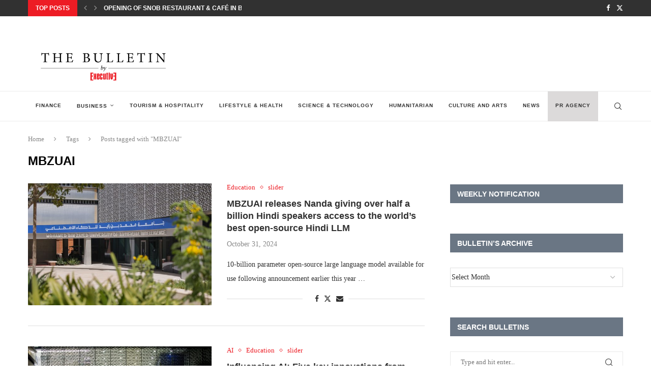

--- FILE ---
content_type: text/html; charset=UTF-8
request_url: https://executive-bulletin.com/tag/mbzuai
body_size: 27205
content:
<!DOCTYPE html>
<html lang="en-US" itemscope itemtype="https://schema.org/WebSite">
<head>
    <meta charset="UTF-8">
    <meta http-equiv="X-UA-Compatible" content="IE=edge">
    <meta name="viewport" content="width=device-width, initial-scale=1">
    <link rel="profile" href="https://gmpg.org/xfn/11"/>
    <link rel="alternate" type="application/rss+xml" title="Executive Bulletin RSS Feed"
          href="https://executive-bulletin.com/feed"/>
    <link rel="alternate" type="application/atom+xml" title="Executive Bulletin Atom Feed"
          href="https://executive-bulletin.com/feed/atom"/>
    <link rel="pingback" href="https://executive-bulletin.com/xmlrpc.php"/>
    <!--[if lt IE 9]>
	<script src="https://executive-bulletin.com/wp-content/themes/soledad/js/html5.js"></script>
	<![endif]-->
	
<!-- Soledad OG: 8.6.9 -->
<meta property="og:image" content="http://executive-bulletin.com/wp-content/uploads/2014/03/bulletin-favicon2.jpg"><meta property="og:type" content="website"><meta property="og:locale" content="en_US"><meta property="og:site_name" content="Executive Bulletin"><meta property="og:url" content="https://executive-bulletin.com/tag/mbzuai"><meta property="og:title" content="MBZUAI &#8211; Executive Bulletin">

<meta property="twitter:partner" content="ogwp"><meta property="twitter:title" content="MBZUAI &#8211; Executive Bulletin"><meta property="twitter:url" content="https://executive-bulletin.com/tag/mbzuai">
<meta itemprop="image" content="http://executive-bulletin.com/wp-content/uploads/2014/03/bulletin-favicon2.jpg"><meta itemprop="name" content="MBZUAI &#8211; Executive Bulletin">
<!-- /Soledad OG -->

<title>MBZUAI &#8211; Executive Bulletin</title>
<meta name='robots' content='max-image-preview:large' />
<link rel="alternate" type="application/rss+xml" title="Executive Bulletin &raquo; Feed" href="https://executive-bulletin.com/feed" />
<link rel="alternate" type="application/rss+xml" title="Executive Bulletin &raquo; Comments Feed" href="https://executive-bulletin.com/comments/feed" />
<link rel="alternate" type="application/rss+xml" title="Executive Bulletin &raquo; MBZUAI Tag Feed" href="https://executive-bulletin.com/tag/mbzuai/feed" />
<style id='wp-img-auto-sizes-contain-inline-css' type='text/css'>
img:is([sizes=auto i],[sizes^="auto," i]){contain-intrinsic-size:3000px 1500px}
/*# sourceURL=wp-img-auto-sizes-contain-inline-css */
</style>
<link rel='stylesheet' id='penci-folding-css' href='https://executive-bulletin.com/wp-content/themes/soledad/inc/elementor/assets/css/fold.css?ver=8.6.9' type='text/css' media='all' />
<style id='wp-emoji-styles-inline-css' type='text/css'>

	img.wp-smiley, img.emoji {
		display: inline !important;
		border: none !important;
		box-shadow: none !important;
		height: 1em !important;
		width: 1em !important;
		margin: 0 0.07em !important;
		vertical-align: -0.1em !important;
		background: none !important;
		padding: 0 !important;
	}
/*# sourceURL=wp-emoji-styles-inline-css */
</style>
<link rel='stylesheet' id='wp-block-library-css' href='https://executive-bulletin.com/wp-includes/css/dist/block-library/style.min.css?ver=6.9' type='text/css' media='all' />
<style id='wp-block-library-theme-inline-css' type='text/css'>
.wp-block-audio :where(figcaption){color:#555;font-size:13px;text-align:center}.is-dark-theme .wp-block-audio :where(figcaption){color:#ffffffa6}.wp-block-audio{margin:0 0 1em}.wp-block-code{border:1px solid #ccc;border-radius:4px;font-family:Menlo,Consolas,monaco,monospace;padding:.8em 1em}.wp-block-embed :where(figcaption){color:#555;font-size:13px;text-align:center}.is-dark-theme .wp-block-embed :where(figcaption){color:#ffffffa6}.wp-block-embed{margin:0 0 1em}.blocks-gallery-caption{color:#555;font-size:13px;text-align:center}.is-dark-theme .blocks-gallery-caption{color:#ffffffa6}:root :where(.wp-block-image figcaption){color:#555;font-size:13px;text-align:center}.is-dark-theme :root :where(.wp-block-image figcaption){color:#ffffffa6}.wp-block-image{margin:0 0 1em}.wp-block-pullquote{border-bottom:4px solid;border-top:4px solid;color:currentColor;margin-bottom:1.75em}.wp-block-pullquote :where(cite),.wp-block-pullquote :where(footer),.wp-block-pullquote__citation{color:currentColor;font-size:.8125em;font-style:normal;text-transform:uppercase}.wp-block-quote{border-left:.25em solid;margin:0 0 1.75em;padding-left:1em}.wp-block-quote cite,.wp-block-quote footer{color:currentColor;font-size:.8125em;font-style:normal;position:relative}.wp-block-quote:where(.has-text-align-right){border-left:none;border-right:.25em solid;padding-left:0;padding-right:1em}.wp-block-quote:where(.has-text-align-center){border:none;padding-left:0}.wp-block-quote.is-large,.wp-block-quote.is-style-large,.wp-block-quote:where(.is-style-plain){border:none}.wp-block-search .wp-block-search__label{font-weight:700}.wp-block-search__button{border:1px solid #ccc;padding:.375em .625em}:where(.wp-block-group.has-background){padding:1.25em 2.375em}.wp-block-separator.has-css-opacity{opacity:.4}.wp-block-separator{border:none;border-bottom:2px solid;margin-left:auto;margin-right:auto}.wp-block-separator.has-alpha-channel-opacity{opacity:1}.wp-block-separator:not(.is-style-wide):not(.is-style-dots){width:100px}.wp-block-separator.has-background:not(.is-style-dots){border-bottom:none;height:1px}.wp-block-separator.has-background:not(.is-style-wide):not(.is-style-dots){height:2px}.wp-block-table{margin:0 0 1em}.wp-block-table td,.wp-block-table th{word-break:normal}.wp-block-table :where(figcaption){color:#555;font-size:13px;text-align:center}.is-dark-theme .wp-block-table :where(figcaption){color:#ffffffa6}.wp-block-video :where(figcaption){color:#555;font-size:13px;text-align:center}.is-dark-theme .wp-block-video :where(figcaption){color:#ffffffa6}.wp-block-video{margin:0 0 1em}:root :where(.wp-block-template-part.has-background){margin-bottom:0;margin-top:0;padding:1.25em 2.375em}
/*# sourceURL=/wp-includes/css/dist/block-library/theme.min.css */
</style>
<style id='classic-theme-styles-inline-css' type='text/css'>
/*! This file is auto-generated */
.wp-block-button__link{color:#fff;background-color:#32373c;border-radius:9999px;box-shadow:none;text-decoration:none;padding:calc(.667em + 2px) calc(1.333em + 2px);font-size:1.125em}.wp-block-file__button{background:#32373c;color:#fff;text-decoration:none}
/*# sourceURL=/wp-includes/css/classic-themes.min.css */
</style>
<style id='block-soledad-style-inline-css' type='text/css'>
.pchead-e-block{--pcborder-cl:#dedede;--pcaccent-cl:#6eb48c}.heading1-style-1>h1,.heading1-style-2>h1,.heading2-style-1>h2,.heading2-style-2>h2,.heading3-style-1>h3,.heading3-style-2>h3,.heading4-style-1>h4,.heading4-style-2>h4,.heading5-style-1>h5,.heading5-style-2>h5{padding-bottom:8px;border-bottom:1px solid var(--pcborder-cl);overflow:hidden}.heading1-style-2>h1,.heading2-style-2>h2,.heading3-style-2>h3,.heading4-style-2>h4,.heading5-style-2>h5{border-bottom-width:0;position:relative}.heading1-style-2>h1:before,.heading2-style-2>h2:before,.heading3-style-2>h3:before,.heading4-style-2>h4:before,.heading5-style-2>h5:before{content:'';width:50px;height:2px;bottom:0;left:0;z-index:2;background:var(--pcaccent-cl);position:absolute}.heading1-style-2>h1:after,.heading2-style-2>h2:after,.heading3-style-2>h3:after,.heading4-style-2>h4:after,.heading5-style-2>h5:after{content:'';width:100%;height:2px;bottom:0;left:20px;z-index:1;background:var(--pcborder-cl);position:absolute}.heading1-style-3>h1,.heading1-style-4>h1,.heading2-style-3>h2,.heading2-style-4>h2,.heading3-style-3>h3,.heading3-style-4>h3,.heading4-style-3>h4,.heading4-style-4>h4,.heading5-style-3>h5,.heading5-style-4>h5{position:relative;padding-left:20px}.heading1-style-3>h1:before,.heading1-style-4>h1:before,.heading2-style-3>h2:before,.heading2-style-4>h2:before,.heading3-style-3>h3:before,.heading3-style-4>h3:before,.heading4-style-3>h4:before,.heading4-style-4>h4:before,.heading5-style-3>h5:before,.heading5-style-4>h5:before{width:10px;height:100%;content:'';position:absolute;top:0;left:0;bottom:0;background:var(--pcaccent-cl)}.heading1-style-4>h1,.heading2-style-4>h2,.heading3-style-4>h3,.heading4-style-4>h4,.heading5-style-4>h5{padding:10px 20px;background:#f1f1f1}.heading1-style-5>h1,.heading2-style-5>h2,.heading3-style-5>h3,.heading4-style-5>h4,.heading5-style-5>h5{position:relative;z-index:1}.heading1-style-5>h1:before,.heading2-style-5>h2:before,.heading3-style-5>h3:before,.heading4-style-5>h4:before,.heading5-style-5>h5:before{content:"";position:absolute;left:0;bottom:0;width:200px;height:50%;transform:skew(-25deg) translateX(0);background:var(--pcaccent-cl);z-index:-1;opacity:.4}.heading1-style-6>h1,.heading2-style-6>h2,.heading3-style-6>h3,.heading4-style-6>h4,.heading5-style-6>h5{text-decoration:underline;text-underline-offset:2px;text-decoration-thickness:4px;text-decoration-color:var(--pcaccent-cl)}
/*# sourceURL=https://executive-bulletin.com/wp-content/themes/soledad/inc/block/heading-styles/build/style.min.css */
</style>
<style id='global-styles-inline-css' type='text/css'>
:root{--wp--preset--aspect-ratio--square: 1;--wp--preset--aspect-ratio--4-3: 4/3;--wp--preset--aspect-ratio--3-4: 3/4;--wp--preset--aspect-ratio--3-2: 3/2;--wp--preset--aspect-ratio--2-3: 2/3;--wp--preset--aspect-ratio--16-9: 16/9;--wp--preset--aspect-ratio--9-16: 9/16;--wp--preset--color--black: #000000;--wp--preset--color--cyan-bluish-gray: #abb8c3;--wp--preset--color--white: #ffffff;--wp--preset--color--pale-pink: #f78da7;--wp--preset--color--vivid-red: #cf2e2e;--wp--preset--color--luminous-vivid-orange: #ff6900;--wp--preset--color--luminous-vivid-amber: #fcb900;--wp--preset--color--light-green-cyan: #7bdcb5;--wp--preset--color--vivid-green-cyan: #00d084;--wp--preset--color--pale-cyan-blue: #8ed1fc;--wp--preset--color--vivid-cyan-blue: #0693e3;--wp--preset--color--vivid-purple: #9b51e0;--wp--preset--gradient--vivid-cyan-blue-to-vivid-purple: linear-gradient(135deg,rgb(6,147,227) 0%,rgb(155,81,224) 100%);--wp--preset--gradient--light-green-cyan-to-vivid-green-cyan: linear-gradient(135deg,rgb(122,220,180) 0%,rgb(0,208,130) 100%);--wp--preset--gradient--luminous-vivid-amber-to-luminous-vivid-orange: linear-gradient(135deg,rgb(252,185,0) 0%,rgb(255,105,0) 100%);--wp--preset--gradient--luminous-vivid-orange-to-vivid-red: linear-gradient(135deg,rgb(255,105,0) 0%,rgb(207,46,46) 100%);--wp--preset--gradient--very-light-gray-to-cyan-bluish-gray: linear-gradient(135deg,rgb(238,238,238) 0%,rgb(169,184,195) 100%);--wp--preset--gradient--cool-to-warm-spectrum: linear-gradient(135deg,rgb(74,234,220) 0%,rgb(151,120,209) 20%,rgb(207,42,186) 40%,rgb(238,44,130) 60%,rgb(251,105,98) 80%,rgb(254,248,76) 100%);--wp--preset--gradient--blush-light-purple: linear-gradient(135deg,rgb(255,206,236) 0%,rgb(152,150,240) 100%);--wp--preset--gradient--blush-bordeaux: linear-gradient(135deg,rgb(254,205,165) 0%,rgb(254,45,45) 50%,rgb(107,0,62) 100%);--wp--preset--gradient--luminous-dusk: linear-gradient(135deg,rgb(255,203,112) 0%,rgb(199,81,192) 50%,rgb(65,88,208) 100%);--wp--preset--gradient--pale-ocean: linear-gradient(135deg,rgb(255,245,203) 0%,rgb(182,227,212) 50%,rgb(51,167,181) 100%);--wp--preset--gradient--electric-grass: linear-gradient(135deg,rgb(202,248,128) 0%,rgb(113,206,126) 100%);--wp--preset--gradient--midnight: linear-gradient(135deg,rgb(2,3,129) 0%,rgb(40,116,252) 100%);--wp--preset--font-size--small: 12px;--wp--preset--font-size--medium: 20px;--wp--preset--font-size--large: 32px;--wp--preset--font-size--x-large: 42px;--wp--preset--font-size--normal: 14px;--wp--preset--font-size--huge: 42px;--wp--preset--spacing--20: 0.44rem;--wp--preset--spacing--30: 0.67rem;--wp--preset--spacing--40: 1rem;--wp--preset--spacing--50: 1.5rem;--wp--preset--spacing--60: 2.25rem;--wp--preset--spacing--70: 3.38rem;--wp--preset--spacing--80: 5.06rem;--wp--preset--shadow--natural: 6px 6px 9px rgba(0, 0, 0, 0.2);--wp--preset--shadow--deep: 12px 12px 50px rgba(0, 0, 0, 0.4);--wp--preset--shadow--sharp: 6px 6px 0px rgba(0, 0, 0, 0.2);--wp--preset--shadow--outlined: 6px 6px 0px -3px rgb(255, 255, 255), 6px 6px rgb(0, 0, 0);--wp--preset--shadow--crisp: 6px 6px 0px rgb(0, 0, 0);}:where(.is-layout-flex){gap: 0.5em;}:where(.is-layout-grid){gap: 0.5em;}body .is-layout-flex{display: flex;}.is-layout-flex{flex-wrap: wrap;align-items: center;}.is-layout-flex > :is(*, div){margin: 0;}body .is-layout-grid{display: grid;}.is-layout-grid > :is(*, div){margin: 0;}:where(.wp-block-columns.is-layout-flex){gap: 2em;}:where(.wp-block-columns.is-layout-grid){gap: 2em;}:where(.wp-block-post-template.is-layout-flex){gap: 1.25em;}:where(.wp-block-post-template.is-layout-grid){gap: 1.25em;}.has-black-color{color: var(--wp--preset--color--black) !important;}.has-cyan-bluish-gray-color{color: var(--wp--preset--color--cyan-bluish-gray) !important;}.has-white-color{color: var(--wp--preset--color--white) !important;}.has-pale-pink-color{color: var(--wp--preset--color--pale-pink) !important;}.has-vivid-red-color{color: var(--wp--preset--color--vivid-red) !important;}.has-luminous-vivid-orange-color{color: var(--wp--preset--color--luminous-vivid-orange) !important;}.has-luminous-vivid-amber-color{color: var(--wp--preset--color--luminous-vivid-amber) !important;}.has-light-green-cyan-color{color: var(--wp--preset--color--light-green-cyan) !important;}.has-vivid-green-cyan-color{color: var(--wp--preset--color--vivid-green-cyan) !important;}.has-pale-cyan-blue-color{color: var(--wp--preset--color--pale-cyan-blue) !important;}.has-vivid-cyan-blue-color{color: var(--wp--preset--color--vivid-cyan-blue) !important;}.has-vivid-purple-color{color: var(--wp--preset--color--vivid-purple) !important;}.has-black-background-color{background-color: var(--wp--preset--color--black) !important;}.has-cyan-bluish-gray-background-color{background-color: var(--wp--preset--color--cyan-bluish-gray) !important;}.has-white-background-color{background-color: var(--wp--preset--color--white) !important;}.has-pale-pink-background-color{background-color: var(--wp--preset--color--pale-pink) !important;}.has-vivid-red-background-color{background-color: var(--wp--preset--color--vivid-red) !important;}.has-luminous-vivid-orange-background-color{background-color: var(--wp--preset--color--luminous-vivid-orange) !important;}.has-luminous-vivid-amber-background-color{background-color: var(--wp--preset--color--luminous-vivid-amber) !important;}.has-light-green-cyan-background-color{background-color: var(--wp--preset--color--light-green-cyan) !important;}.has-vivid-green-cyan-background-color{background-color: var(--wp--preset--color--vivid-green-cyan) !important;}.has-pale-cyan-blue-background-color{background-color: var(--wp--preset--color--pale-cyan-blue) !important;}.has-vivid-cyan-blue-background-color{background-color: var(--wp--preset--color--vivid-cyan-blue) !important;}.has-vivid-purple-background-color{background-color: var(--wp--preset--color--vivid-purple) !important;}.has-black-border-color{border-color: var(--wp--preset--color--black) !important;}.has-cyan-bluish-gray-border-color{border-color: var(--wp--preset--color--cyan-bluish-gray) !important;}.has-white-border-color{border-color: var(--wp--preset--color--white) !important;}.has-pale-pink-border-color{border-color: var(--wp--preset--color--pale-pink) !important;}.has-vivid-red-border-color{border-color: var(--wp--preset--color--vivid-red) !important;}.has-luminous-vivid-orange-border-color{border-color: var(--wp--preset--color--luminous-vivid-orange) !important;}.has-luminous-vivid-amber-border-color{border-color: var(--wp--preset--color--luminous-vivid-amber) !important;}.has-light-green-cyan-border-color{border-color: var(--wp--preset--color--light-green-cyan) !important;}.has-vivid-green-cyan-border-color{border-color: var(--wp--preset--color--vivid-green-cyan) !important;}.has-pale-cyan-blue-border-color{border-color: var(--wp--preset--color--pale-cyan-blue) !important;}.has-vivid-cyan-blue-border-color{border-color: var(--wp--preset--color--vivid-cyan-blue) !important;}.has-vivid-purple-border-color{border-color: var(--wp--preset--color--vivid-purple) !important;}.has-vivid-cyan-blue-to-vivid-purple-gradient-background{background: var(--wp--preset--gradient--vivid-cyan-blue-to-vivid-purple) !important;}.has-light-green-cyan-to-vivid-green-cyan-gradient-background{background: var(--wp--preset--gradient--light-green-cyan-to-vivid-green-cyan) !important;}.has-luminous-vivid-amber-to-luminous-vivid-orange-gradient-background{background: var(--wp--preset--gradient--luminous-vivid-amber-to-luminous-vivid-orange) !important;}.has-luminous-vivid-orange-to-vivid-red-gradient-background{background: var(--wp--preset--gradient--luminous-vivid-orange-to-vivid-red) !important;}.has-very-light-gray-to-cyan-bluish-gray-gradient-background{background: var(--wp--preset--gradient--very-light-gray-to-cyan-bluish-gray) !important;}.has-cool-to-warm-spectrum-gradient-background{background: var(--wp--preset--gradient--cool-to-warm-spectrum) !important;}.has-blush-light-purple-gradient-background{background: var(--wp--preset--gradient--blush-light-purple) !important;}.has-blush-bordeaux-gradient-background{background: var(--wp--preset--gradient--blush-bordeaux) !important;}.has-luminous-dusk-gradient-background{background: var(--wp--preset--gradient--luminous-dusk) !important;}.has-pale-ocean-gradient-background{background: var(--wp--preset--gradient--pale-ocean) !important;}.has-electric-grass-gradient-background{background: var(--wp--preset--gradient--electric-grass) !important;}.has-midnight-gradient-background{background: var(--wp--preset--gradient--midnight) !important;}.has-small-font-size{font-size: var(--wp--preset--font-size--small) !important;}.has-medium-font-size{font-size: var(--wp--preset--font-size--medium) !important;}.has-large-font-size{font-size: var(--wp--preset--font-size--large) !important;}.has-x-large-font-size{font-size: var(--wp--preset--font-size--x-large) !important;}
:where(.wp-block-post-template.is-layout-flex){gap: 1.25em;}:where(.wp-block-post-template.is-layout-grid){gap: 1.25em;}
:where(.wp-block-term-template.is-layout-flex){gap: 1.25em;}:where(.wp-block-term-template.is-layout-grid){gap: 1.25em;}
:where(.wp-block-columns.is-layout-flex){gap: 2em;}:where(.wp-block-columns.is-layout-grid){gap: 2em;}
:root :where(.wp-block-pullquote){font-size: 1.5em;line-height: 1.6;}
/*# sourceURL=global-styles-inline-css */
</style>
<link rel='stylesheet' id='penci-main-style-css' href='https://executive-bulletin.com/wp-content/themes/soledad/main.css?ver=8.6.9' type='text/css' media='all' />
<link rel='stylesheet' id='penci-swiper-bundle-css' href='https://executive-bulletin.com/wp-content/themes/soledad/css/swiper-bundle.min.css?ver=8.6.9' type='text/css' media='all' />
<link rel='stylesheet' id='penci-font-awesomeold-css' href='https://executive-bulletin.com/wp-content/themes/soledad/css/font-awesome.4.7.0.swap.min.css?ver=4.7.0' type='text/css' media='all' />
<link rel='stylesheet' id='penci_icon-css' href='https://executive-bulletin.com/wp-content/themes/soledad/css/penci-icon.css?ver=8.6.9' type='text/css' media='all' />
<link rel='stylesheet' id='penci_style-css' href='https://executive-bulletin.com/wp-content/themes/soledad/style.css?ver=8.6.9' type='text/css' media='all' />
<link rel='stylesheet' id='penci_social_counter-css' href='https://executive-bulletin.com/wp-content/themes/soledad/css/social-counter.css?ver=8.6.9' type='text/css' media='all' />
<link rel='stylesheet' id='elementor-icons-css' href='https://executive-bulletin.com/wp-content/plugins/elementor/assets/lib/eicons/css/elementor-icons.min.css?ver=5.45.0' type='text/css' media='all' />
<link rel='stylesheet' id='elementor-frontend-css' href='https://executive-bulletin.com/wp-content/plugins/elementor/assets/css/frontend.min.css?ver=3.34.0' type='text/css' media='all' />
<link rel='stylesheet' id='elementor-post-42315-css' href='https://executive-bulletin.com/wp-content/uploads/elementor/css/post-42315.css?ver=1766493700' type='text/css' media='all' />
<link rel='stylesheet' id='elementor-gf-roboto-css' href='https://fonts.googleapis.com/css?family=Roboto:100,100italic,200,200italic,300,300italic,400,400italic,500,500italic,600,600italic,700,700italic,800,800italic,900,900italic&#038;display=auto' type='text/css' media='all' />
<link rel='stylesheet' id='elementor-gf-robotoslab-css' href='https://fonts.googleapis.com/css?family=Roboto+Slab:100,100italic,200,200italic,300,300italic,400,400italic,500,500italic,600,600italic,700,700italic,800,800italic,900,900italic&#038;display=auto' type='text/css' media='all' />
<script type="text/javascript" src="https://executive-bulletin.com/wp-includes/js/jquery/jquery.min.js?ver=3.7.1" id="jquery-core-js"></script>
<script type="text/javascript" src="https://executive-bulletin.com/wp-includes/js/jquery/jquery-migrate.min.js?ver=3.4.1" id="jquery-migrate-js"></script>
<link rel="https://api.w.org/" href="https://executive-bulletin.com/wp-json/" /><link rel="alternate" title="JSON" type="application/json" href="https://executive-bulletin.com/wp-json/wp/v2/tags/4941" /><link rel="EditURI" type="application/rsd+xml" title="RSD" href="https://executive-bulletin.com/xmlrpc.php?rsd" />
<meta name="generator" content="WordPress 6.9" />
<meta name="generator" content="Soledad 8.6.9" />
<script async src="https://securepubads.g.doubleclick.net/tag/js/gpt.js"></script>
<script>
  window.googletag = window.googletag || {cmd: []};
  googletag.cmd.push(function() {
    googletag.defineSlot('/36255317/Top_Leaderboard', [[468, 60], [728, 90]], 'div-gpt-ad-1667377179912-0').addService(googletag.pubads());
    googletag.pubads().enableSingleRequest();
    googletag.enableServices();
  });
</script>


<script async src="https://securepubads.g.doubleclick.net/tag/js/gpt.js"></script>
<script>
  window.googletag = window.googletag || {cmd: []};
  googletag.cmd.push(function() {
    googletag.defineSlot('/36255317/Bottom_Leaderboard', [320, 50], 'div-gpt-ad-1667377257600-0').addService(googletag.pubads());
    googletag.pubads().enableSingleRequest();
    googletag.enableServices();
  });
</script>

<script async src="https://securepubads.g.doubleclick.net/tag/js/gpt.js"></script>
<script>
  window.googletag = window.googletag || {cmd: []};
  googletag.cmd.push(function() {
    googletag.defineSlot('/36255317/Top_Square', [[200, 200], [250, 250], [300, 250]], 'div-gpt-ad-1667377318178-0').addService(googletag.pubads());
    googletag.pubads().enableSingleRequest();
    googletag.enableServices();
  });
</script>

<script async src="https://securepubads.g.doubleclick.net/tag/js/gpt.js"></script>
<script>
  window.googletag = window.googletag || {cmd: []};
  googletag.cmd.push(function() {
    googletag.defineSlot('/36255317/SIdebar-Square', [300, 250], 'div-gpt-ad-1667377521131-0').addService(googletag.pubads());
    googletag.pubads().enableSingleRequest();
    googletag.enableServices();
  });
</script>









<style id="penci-custom-style" type="text/css">body{ --pcbg-cl: #fff; --pctext-cl: #313131; --pcborder-cl: #dedede; --pcheading-cl: #313131; --pcmeta-cl: #888888; --pcaccent-cl: #6eb48c; --pcbody-font: 'PT Serif', serif; --pchead-font: 'Raleway', sans-serif; --pchead-wei: bold; --pcava_bdr:10px;--pcajs_fvw:470px;--pcajs_fvmw:220px; } .single.penci-body-single-style-5 #header, .single.penci-body-single-style-6 #header, .single.penci-body-single-style-10 #header, .single.penci-body-single-style-5 .pc-wrapbuilder-header, .single.penci-body-single-style-6 .pc-wrapbuilder-header, .single.penci-body-single-style-10 .pc-wrapbuilder-header { --pchd-mg: 40px; } .fluid-width-video-wrapper > div { position: absolute; left: 0; right: 0; top: 0; width: 100%; height: 100%; } .yt-video-place { position: relative; text-align: center; } .yt-video-place.embed-responsive .start-video { display: block; top: 0; left: 0; bottom: 0; right: 0; position: absolute; transform: none; } .yt-video-place.embed-responsive .start-video img { margin: 0; padding: 0; top: 50%; display: inline-block; position: absolute; left: 50%; transform: translate(-50%, -50%); width: 68px; height: auto; } .mfp-bg { top: 0; left: 0; width: 100%; height: 100%; z-index: 9999999; overflow: hidden; position: fixed; background: #0b0b0b; opacity: .8; filter: alpha(opacity=80) } .mfp-wrap { top: 0; left: 0; width: 100%; height: 100%; z-index: 9999999; position: fixed; outline: none !important; -webkit-backface-visibility: hidden } @font-face{font-family:"TradeGothicLTStd-Cn18Obl-1";font-weight:400;font-display:swap;src:url(http://executive-bulletin.com/wp-content/uploads/2022/10/TradeGothicLTStd-Cn18Obl-1.otf) format("woff");} @font-face{font-family:"TradeGothicLTStd-Cn18-1";font-weight:400;font-display:swap;src:url(http://executive-bulletin.com/wp-content/uploads/2022/10/TradeGothicLTStd-Cn18-1.otf) format("woff");} @font-face{font-family:"MinionPro-Bold";font-weight:400;font-display:swap;src:url(http://executive-bulletin.com/wp-content/uploads/2022/10/MinionPro-Bold.woff) format("woff");} @font-face{font-family:"MinionPro-Regular";font-weight:400;font-display:swap;src:url(http://executive-bulletin.com/wp-content/uploads/2022/10/MinionPro-Regular.woff) format("woff");} @font-face{font-family:"trade-gothic";font-weight:400;font-display:swap;src:url(http://executive-bulletin.com/wp-content/uploads/2022/10/trade-gothic.woff) format("woff");} @font-face{font-family:"trade-gothic-light";font-weight:400;font-display:swap;src:url(http://executive-bulletin.com/wp-content/uploads/2022/10/trade-gothic-light.otf) format("woff");} .penci-hide-tagupdated{ display: none !important; } .featured-area.featured-style-42 .item-inner-content, .featured-style-41 .swiper-slide, .slider-40-wrapper .nav-thumb-creative .thumb-container:after,.penci-slider44-t-item:before,.penci-slider44-main-wrapper .item, .featured-area .penci-image-holder, .featured-area .penci-slider4-overlay, .featured-area .penci-slide-overlay .overlay-link, .featured-style-29 .featured-slider-overlay, .penci-slider38-overlay{ border-radius: ; -webkit-border-radius: ; } .penci-featured-content-right:before{ border-top-right-radius: ; border-bottom-right-radius: ; } .penci-flat-overlay .penci-slide-overlay .penci-mag-featured-content:before{ border-bottom-left-radius: ; border-bottom-right-radius: ; } .container-single .post-image{ border-radius: ; -webkit-border-radius: ; } .penci-mega-post-inner, .penci-mega-thumbnail .penci-image-holder{ border-radius: ; -webkit-border-radius: ; } #logo a { max-width:300px; width: 100%; } @media only screen and (max-width: 960px) and (min-width: 768px){ #logo img{ max-width: 100%; } } .headline-title { background-color: #ed1c24; } .headline-title.nticker-style-2:after, .headline-title.nticker-style-4:after{ border-color: #ed1c24; } a.penci-topbar-post-title:hover { color: #ed1c24; } ul.penci-topbar-menu > li a:hover, div.penci-topbar-menu > ul > li a:hover { color: #ed1c24; } .penci-topbar-social a:hover { color: #ed1c24; } #penci-login-popup:before{ opacity: ; } .navigation .menu > li > a:hover, .navigation .menu li.current-menu-item > a, .navigation .menu > li.current_page_item > a, .navigation .menu > li:hover > a, .navigation .menu > li.current-menu-ancestor > a, .navigation .menu > li.current-menu-item > a, .navigation .menu .sub-menu li a:hover, .navigation .menu .sub-menu li.current-menu-item > a, .navigation .sub-menu li:hover > a, #navigation .menu > li > a:hover, #navigation .menu li.current-menu-item > a, #navigation .menu > li.current_page_item > a, #navigation .menu > li:hover > a, #navigation .menu > li.current-menu-ancestor > a, #navigation .menu > li.current-menu-item > a, #navigation .menu .sub-menu li a:hover, #navigation .menu .sub-menu li.current-menu-item > a, #navigation .sub-menu li:hover > a { color: #ffffff; } .navigation ul.menu > li > a:before, .navigation .menu > ul > li > a:before, #navigation ul.menu > li > a:before, #navigation .menu > ul > li > a:before { background: #ffffff; } .navigation.menu-item-padding .menu > li > a:hover, .navigation.menu-item-padding .menu > li:hover > a, .navigation.menu-item-padding .menu > li.current-menu-item > a, .navigation.menu-item-padding .menu > li.current_page_item > a, .navigation.menu-item-padding .menu > li.current-menu-ancestor > a, .navigation.menu-item-padding .menu > li.current-menu-item > a, #navigation.menu-item-padding .menu > li > a:hover, #navigation.menu-item-padding .menu > li:hover > a, #navigation.menu-item-padding .menu > li.current-menu-item > a, #navigation.menu-item-padding .menu > li.current_page_item > a, #navigation.menu-item-padding .menu > li.current-menu-ancestor > a, #navigation.menu-item-padding .menu > li.current-menu-item > a { background-color: #ed1c24; } .navigation .menu ul.sub-menu li .pcmis-2 .penci-mega-post a:hover, .navigation .penci-megamenu .penci-mega-child-categories a.cat-active, .navigation .menu .penci-megamenu .penci-mega-child-categories a:hover, .navigation .menu .penci-megamenu .penci-mega-latest-posts .penci-mega-post a:hover, #navigation .menu ul.sub-menu li .pcmis-2 .penci-mega-post a:hover, #navigation .penci-megamenu .penci-mega-child-categories a.cat-active, #navigation .menu .penci-megamenu .penci-mega-child-categories a:hover, #navigation .menu .penci-megamenu .penci-mega-latest-posts .penci-mega-post a:hover { color: #ed1c24; } #navigation .penci-megamenu .penci-mega-thumbnail .mega-cat-name { background: #ed1c24; } #navigation .penci-megamenu .post-mega-title a, .pc-builder-element .navigation .penci-megamenu .penci-content-megamenu .penci-mega-latest-posts .penci-mega-post .post-mega-title a{ text-transform: none; } #navigation .menu .sub-menu li a:hover, #navigation .menu .sub-menu li.current-menu-item > a, #navigation .sub-menu li:hover > a { color: #ed1c24; } #navigation.menu-style-2 ul.menu ul.sub-menu:before, #navigation.menu-style-2 .menu ul ul.sub-menu:before { background-color: #ed1c24; } .penci-featured-content .feat-text h3 a, .featured-style-35 .feat-text-right h3 a, .featured-style-4 .penci-featured-content .feat-text h3 a, .penci-mag-featured-content h3 a, .pencislider-container .pencislider-content .pencislider-title { text-transform: none; } .penci-header-signup-form { padding-top: px; padding-bottom: px; } .penci-header-signup-form { background-color: #2196f3; } .header-social a:hover i, .main-nav-social a:hover, .penci-menuhbg-toggle:hover .lines-button:after, .penci-menuhbg-toggle:hover .penci-lines:before, .penci-menuhbg-toggle:hover .penci-lines:after { color: #ed1c24; } #sidebar-nav .menu li a:hover, .header-social.sidebar-nav-social a:hover i, #sidebar-nav .menu li a .indicator:hover, #sidebar-nav .menu .sub-menu li a .indicator:hover{ color: #ed1c24; } #sidebar-nav-logo:before{ background-color: #ed1c24; } .penci-slide-overlay .overlay-link, .penci-slider38-overlay, .penci-flat-overlay .penci-slide-overlay .penci-mag-featured-content:before, .slider-40-wrapper .list-slider-creative .item-slider-creative .img-container:before { opacity: ; } .penci-item-mag:hover .penci-slide-overlay .overlay-link, .featured-style-38 .item:hover .penci-slider38-overlay, .penci-flat-overlay .penci-item-mag:hover .penci-slide-overlay .penci-mag-featured-content:before { opacity: ; } .penci-featured-content .featured-slider-overlay { opacity: ; } .slider-40-wrapper .list-slider-creative .item-slider-creative:hover .img-container:before { opacity:; } .featured-style-29 .featured-slider-overlay { opacity: ; } .penci-owl-carousel{--pcfs-delay:0.7s;} .featured-area .penci-slider { max-height: 600px; } .penci-standard-cat .cat > a.penci-cat-name { color: #ed1c24; } .penci-standard-cat .cat:before, .penci-standard-cat .cat:after { background-color: #ed1c24; } .standard-content .penci-post-box-meta .penci-post-share-box a:hover, .standard-content .penci-post-box-meta .penci-post-share-box a.liked { color: #ed1c24; } .header-standard .post-entry a:hover, .header-standard .author-post span a:hover, .standard-content a, .standard-content .post-entry a, .standard-post-entry a.more-link:hover, .penci-post-box-meta .penci-box-meta a:hover, .standard-content .post-entry blockquote:before, .post-entry blockquote cite, .post-entry blockquote .author, .standard-content-special .author-quote span, .standard-content-special .format-post-box .post-format-icon i, .standard-content-special .format-post-box .dt-special a:hover, .standard-content .penci-more-link a.more-link, .standard-content .penci-post-box-meta .penci-box-meta a:hover { color: #ed1c24; } .standard-content .penci-more-link.penci-more-link-button a.more-link{ background-color: #ed1c24; color: #fff; } .standard-content-special .author-quote span:before, .standard-content-special .author-quote span:after, .standard-content .post-entry ul li:before, .post-entry blockquote .author span:after, .header-standard:after { background-color: #ed1c24; } .penci-more-link a.more-link:before, .penci-more-link a.more-link:after { border-color: #ed1c24; } .penci_grid_title a, .penci-grid li .item h2 a, .penci-masonry .item-masonry h2 a, .grid-mixed .mixed-detail h2 a, .overlay-header-box .overlay-title a { text-transform: none; } .penci-grid li .item h2 a, .penci-masonry .item-masonry h2 a { } .penci-featured-infor .cat a.penci-cat-name, .penci-grid .cat a.penci-cat-name, .penci-masonry .cat a.penci-cat-name, .penci-featured-infor .cat a.penci-cat-name { color: #ed1c24; } .penci-featured-infor .cat a.penci-cat-name:after, .penci-grid .cat a.penci-cat-name:after, .penci-masonry .cat a.penci-cat-name:after, .penci-featured-infor .cat a.penci-cat-name:after{ border-color: #ed1c24; } .penci-post-share-box a.liked, .penci-post-share-box a:hover { color: #ed1c24; } .overlay-post-box-meta .overlay-share a:hover, .overlay-author a:hover, .penci-grid .standard-content-special .format-post-box .dt-special a:hover, .grid-post-box-meta span a:hover, .grid-post-box-meta span a.comment-link:hover, .penci-grid .standard-content-special .author-quote span, .penci-grid .standard-content-special .format-post-box .post-format-icon i, .grid-mixed .penci-post-box-meta .penci-box-meta a:hover { color: #ed1c24; } .penci-grid .standard-content-special .author-quote span:before, .penci-grid .standard-content-special .author-quote span:after, .grid-header-box:after, .list-post .header-list-style:after { background-color: #ed1c24; } .penci-grid .post-box-meta span:after, .penci-masonry .post-box-meta span:after { border-color: #ed1c24; } .penci-readmore-btn.penci-btn-make-button a{ background-color: #ed1c24; color: #fff; } .penci-grid li.typography-style .overlay-typography { opacity: ; } .penci-grid li.typography-style:hover .overlay-typography { opacity: ; } .penci-grid li.typography-style .item .main-typography h2 a:hover { color: #ed1c24; } .penci-grid li.typography-style .grid-post-box-meta span a:hover { color: #ed1c24; } .overlay-header-box .cat > a.penci-cat-name:hover { color: #ed1c24; } .penci-sidebar-content.style-25 .inner-arrow, .penci-sidebar-content.style-25 .widget-title, .penci-sidebar-content.style-11 .penci-border-arrow .inner-arrow, .penci-sidebar-content.style-12 .penci-border-arrow .inner-arrow, .penci-sidebar-content.style-14 .penci-border-arrow .inner-arrow:before, .penci-sidebar-content.style-13 .penci-border-arrow .inner-arrow, .penci-sidebar-content.style-30 .widget-title > span, .penci-sidebar-content .penci-border-arrow .inner-arrow, .penci-sidebar-content.style-15 .penci-border-arrow .inner-arrow{ background-color: #6a7684; } .penci-sidebar-content.style-2 .penci-border-arrow:after{ border-top-color: #6a7684; } .penci-sidebar-content.style-28 .widget-title,.penci-sidebar-content.style-30 .widget-title{ --pcaccent-cl: #6a7684; } .penci-sidebar-content.style-25 .widget-title span{--pcheading-cl:#6a7684;} .penci-sidebar-content.style-29 .widget-title > span,.penci-sidebar-content.style-26 .widget-title,.penci-sidebar-content.style-30 .widget-title{--pcborder-cl:#6a7684;} .penci-sidebar-content.style-24 .widget-title>span, .penci-sidebar-content.style-23 .widget-title>span, .penci-sidebar-content.style-29 .widget-title > span, .penci-sidebar-content.style-22 .widget-title,.penci-sidebar-content.style-21 .widget-title span{--pcaccent-cl:#6a7684;} .penci-sidebar-content .penci-border-arrow .inner-arrow, .penci-sidebar-content.style-4 .penci-border-arrow .inner-arrow:before, .penci-sidebar-content.style-4 .penci-border-arrow .inner-arrow:after, .penci-sidebar-content.style-5 .penci-border-arrow, .penci-sidebar-content.style-7 .penci-border-arrow, .penci-sidebar-content.style-9 .penci-border-arrow{ border-color: #6a7684; } .penci-sidebar-content .penci-border-arrow:before { border-top-color: #6a7684; } .penci-sidebar-content.style-16 .penci-border-arrow:after{ background-color: #6a7684; } .penci-sidebar-content.style-5 .penci-border-arrow { border-color: #6a7684; } .penci-sidebar-content.style-12 .penci-border-arrow,.penci-sidebar-content.style-10 .penci-border-arrow, .penci-sidebar-content.style-5 .penci-border-arrow .inner-arrow{ border-bottom-color: #6a7684; } .penci-sidebar-content.style-24 .widget-title>span, .penci-sidebar-content.style-23 .widget-title>span, .penci-sidebar-content.style-22 .widget-title{--pcborder-cl:#818181;} .penci-sidebar-content .penci-border-arrow:after { border-color: #818181; } .penci-sidebar-content.style-21, .penci-sidebar-content.style-22, .penci-sidebar-content.style-23, .penci-sidebar-content.style-28 .widget-title, .penci-sidebar-content.style-29 .widget-title, .penci-sidebar-content.style-29 .widget-title, .penci-sidebar-content.style-24{ --pcheading-cl: #ffffff; } .penci-sidebar-content.style-25 .widget-title span, .penci-sidebar-content.style-30 .widget-title > span, .penci-sidebar-content .penci-border-arrow .inner-arrow { color: #ffffff; } .penci-sidebar-content .penci-border-arrow:after { content: none; display: none; } .penci-sidebar-content .widget-title{ margin-left: 0; margin-right: 0; margin-top: 0; } .penci-sidebar-content .penci-border-arrow:before{ bottom: -6px; border-width: 6px; margin-left: -6px; } .penci-sidebar-content .penci-border-arrow:before, .penci-sidebar-content.style-2 .penci-border-arrow:after { content: none; display: none; } .penci-video_playlist .penci-video-playlist-item .penci-video-title:hover,.widget ul.side-newsfeed li .side-item .side-item-text h4 a:hover, .widget a:hover, .penci-sidebar-content .widget-social a:hover span, .widget-social a:hover span, .penci-tweets-widget-content .icon-tweets, .penci-tweets-widget-content .tweet-intents a, .penci-tweets-widget-content .tweet-intents span:after, .widget-social.remove-circle a:hover i , #wp-calendar tbody td a:hover, .penci-video_playlist .penci-video-playlist-item .penci-video-title:hover, .widget ul.side-newsfeed li .side-item .side-item-text .side-item-meta a:hover{ color: #ed1c24; } .widget .tagcloud a:hover, .widget-social a:hover i, .widget input[type="submit"]:hover,.penci-user-logged-in .penci-user-action-links a:hover,.penci-button:hover, .widget button[type="submit"]:hover { color: #fff; background-color: #ed1c24; border-color: #ed1c24; } .about-widget .about-me-heading:before { border-color: #ed1c24; } .penci-tweets-widget-content .tweet-intents-inner:before, .penci-tweets-widget-content .tweet-intents-inner:after, .pencisc-column-1.penci-video_playlist .penci-video-nav .playlist-panel-item, .penci-video_playlist .penci-custom-scroll::-webkit-scrollbar-thumb, .penci-video_playlist .penci-playlist-title { background-color: #ed1c24; } .penci-owl-carousel.penci-tweets-slider .penci-owl-dots .penci-owl-dot.active span, .penci-owl-carousel.penci-tweets-slider .penci-owl-dots .penci-owl-dot:hover span { border-color: #ed1c24; background-color: #ed1c24; } #widget-area { background-color: #131313; } .footer-widget-wrapper, .footer-widget-wrapper .widget.widget_categories ul li, .footer-widget-wrapper .widget.widget_archive ul li, .footer-widget-wrapper .widget input[type="text"], .footer-widget-wrapper .widget input[type="email"], .footer-widget-wrapper .widget input[type="date"], .footer-widget-wrapper .widget input[type="number"], .footer-widget-wrapper .widget input[type="search"] { color: #ffffff; } .footer-widget-wrapper .widget ul li, .footer-widget-wrapper .widget ul ul, .footer-widget-wrapper .widget input[type="text"], .footer-widget-wrapper .widget input[type="email"], .footer-widget-wrapper .widget input[type="date"], .footer-widget-wrapper .widget input[type="number"], .footer-widget-wrapper .widget input[type="search"] { border-color: #212121; } .footer-widget-wrapper .widget .widget-title { color: #ffffff; } .footer-widget-wrapper .widget .widget-title .inner-arrow { border-color: #212121; } .footer-widget-wrapper a, .footer-widget-wrapper .widget ul.side-newsfeed li .side-item .side-item-text h4 a, .footer-widget-wrapper .widget a, .footer-widget-wrapper .widget-social a i, .footer-widget-wrapper .widget-social a span, .footer-widget-wrapper .widget ul.side-newsfeed li .side-item .side-item-text .side-item-meta a{ color: #ffffff; } .footer-widget-wrapper .widget-social a:hover i{ color: #fff; } .footer-widget-wrapper .penci-tweets-widget-content .icon-tweets, .footer-widget-wrapper .penci-tweets-widget-content .tweet-intents a, .footer-widget-wrapper .penci-tweets-widget-content .tweet-intents span:after, .footer-widget-wrapper .widget ul.side-newsfeed li .side-item .side-item-text h4 a:hover, .footer-widget-wrapper .widget a:hover, .footer-widget-wrapper .widget-social a:hover span, .footer-widget-wrapper a:hover, .footer-widget-wrapper .widget-social.remove-circle a:hover i, .footer-widget-wrapper .widget ul.side-newsfeed li .side-item .side-item-text .side-item-meta a:hover{ color: #ed1c24; } .footer-widget-wrapper .widget .tagcloud a:hover, .footer-widget-wrapper .widget-social a:hover i, .footer-widget-wrapper .mc4wp-form input[type="submit"]:hover, .footer-widget-wrapper .widget input[type="submit"]:hover,.footer-widget-wrapper .penci-user-logged-in .penci-user-action-links a:hover, .footer-widget-wrapper .widget button[type="submit"]:hover { color: #fff; background-color: #ed1c24; border-color: #ed1c24; } .footer-widget-wrapper .about-widget .about-me-heading:before { border-color: #ed1c24; } .footer-widget-wrapper .penci-tweets-widget-content .tweet-intents-inner:before, .footer-widget-wrapper .penci-tweets-widget-content .tweet-intents-inner:after { background-color: #ed1c24; } .footer-widget-wrapper .penci-owl-carousel.penci-tweets-slider .penci-owl-dots .penci-owl-dot.active span, .footer-widget-wrapper .penci-owl-carousel.penci-tweets-slider .penci-owl-dots .penci-owl-dot:hover span { border-color: #ed1c24; background: #ed1c24; } ul.footer-socials li a:hover i { background-color: #ed1c24; border-color: #ed1c24; } ul.footer-socials li a:hover span { color: #ed1c24; } #footer-section .footer-menu li a:hover { color: #ed1c24; } .penci-go-to-top-floating { background-color: #ed1c24; } #footer-section a { color: #ed1c24; } .comment-content a, .container-single .post-entry a, .container-single .format-post-box .dt-special a:hover, .container-single .author-quote span, .container-single .author-post span a:hover, .post-entry blockquote:before, .post-entry blockquote cite, .post-entry blockquote .author, .wpb_text_column blockquote:before, .wpb_text_column blockquote cite, .wpb_text_column blockquote .author, .post-pagination a:hover, .author-content h5 a:hover, .author-content .author-social:hover, .item-related h3 a:hover, .container-single .format-post-box .post-format-icon i, .container.penci-breadcrumb.single-breadcrumb span a:hover,.container.penci-breadcrumb.single-breadcrumb a:hover, .penci_list_shortcode li:before, .penci-dropcap-box-outline, .penci-dropcap-circle-outline, .penci-dropcap-regular, .penci-dropcap-bold, .header-standard .post-box-meta-single .author-post span a:hover{ color: #ed1c24; } .container-single .standard-content-special .format-post-box, ul.slick-dots li button:hover, ul.slick-dots li.slick-active button, .penci-dropcap-box-outline, .penci-dropcap-circle-outline { border-color: #ed1c24; } ul.slick-dots li button:hover, ul.slick-dots li.slick-active button, #respond h3.comment-reply-title span:before, #respond h3.comment-reply-title span:after, .post-box-title:before, .post-box-title:after, .container-single .author-quote span:before, .container-single .author-quote span:after, .post-entry blockquote .author span:after, .post-entry blockquote .author span:before, .post-entry ul li:before, #respond #submit:hover, div.wpforms-container .wpforms-form.wpforms-form input[type=submit]:hover, div.wpforms-container .wpforms-form.wpforms-form button[type=submit]:hover, div.wpforms-container .wpforms-form.wpforms-form .wpforms-page-button:hover, .wpcf7 input[type="submit"]:hover, .widget_wysija input[type="submit"]:hover, .post-entry.blockquote-style-2 blockquote:before,.tags-share-box.tags-share-box-s2 .post-share-plike, .penci-dropcap-box, .penci-dropcap-circle, .penci-ldspinner > div{ background-color: #ed1c24; } .container-single .post-entry .post-tags a:hover { color: #fff; border-color: #ed1c24; background-color: #ed1c24; } .container-single .penci-standard-cat .cat > a.penci-cat-name { color: #0a0101; } .container-single .penci-standard-cat .cat:before, .container-single .penci-standard-cat .cat:after { background-color: #0a0101; } .container-single .single-post-title { text-transform: none; } @media only screen and (min-width: 769px){ .container-single .single-post-title { font-size: 30px; } } .container-single .penci-standard-cat .cat > a.penci-cat-name{ font-size: 12px; } .post-box-meta-single, .tags-share-box .single-comment-o{ font-size: 14px; } .container-single .single-post-title { } .container-single .cat a.penci-cat-name { text-transform: uppercase; } .list-post .header-list-style:after, .grid-header-box:after, .penci-overlay-over .overlay-header-box:after, .home-featured-cat-content .first-post .magcat-detail .mag-header:after { content: none; } .list-post .header-list-style, .grid-header-box, .penci-overlay-over .overlay-header-box, .home-featured-cat-content .first-post .magcat-detail .mag-header{ padding-bottom: 0; } .header-standard-wrapper, .penci-author-img-wrapper .author{justify-content: start;} .penci-body-single-style-16 .container.penci-breadcrumb, .penci-body-single-style-11 .penci-breadcrumb, .penci-body-single-style-12 .penci-breadcrumb, .penci-body-single-style-14 .penci-breadcrumb, .penci-body-single-style-16 .penci-breadcrumb, .penci-body-single-style-17 .penci-breadcrumb, .penci-body-single-style-18 .penci-breadcrumb, .penci-body-single-style-19 .penci-breadcrumb, .penci-body-single-style-22 .container.penci-breadcrumb, .penci-body-single-style-22 .container-single .header-standard, .penci-body-single-style-22 .container-single .post-box-meta-single, .penci-single-style-12 .container.penci-breadcrumb, .penci-body-single-style-11 .container.penci-breadcrumb, .penci-single-style-21 .single-breadcrumb,.penci-single-style-6 .single-breadcrumb, .penci-single-style-5 .single-breadcrumb, .penci-single-style-4 .single-breadcrumb, .penci-single-style-3 .single-breadcrumb, .penci-single-style-9 .single-breadcrumb, .penci-single-style-7 .single-breadcrumb{ text-align: left; } .penci-single-style-12 .container.penci-breadcrumb, .penci-body-single-style-11 .container.penci-breadcrumb, .container-single .header-standard, .container-single .post-box-meta-single { text-align: left; } .rtl .container-single .header-standard,.rtl .container-single .post-box-meta-single { text-align: right; } #respond h3.comment-reply-title span:before, #respond h3.comment-reply-title span:after, .post-box-title:before, .post-box-title:after { content: none; display: none; } .container-single .item-related h3 a { text-transform: none; } .container-single .post-share a:hover, .container-single .post-share a.liked, .page-share .post-share a:hover { color: #ed1c24; } .tags-share-box.tags-share-box-2_3 .post-share .count-number-like, .post-share .count-number-like { color: #ed1c24; } .post-entry a, .container-single .post-entry a{ color: #ed1c24; } ul.homepage-featured-boxes .penci-fea-in:hover h4 span { color: #ed1c24; } .penci-home-popular-post .item-related h3 a:hover { color: #ed1c24; } .penci-homepage-title.style-7 .inner-arrow:before, .penci-homepage-title.style-9 .inner-arrow:before{ background-color: #ed1c24; } .home-featured-cat-content .magcat-detail h3 a:hover { color: #ed1c24; } .home-featured-cat-content .grid-post-box-meta span a:hover { color: #ed1c24; } .home-featured-cat-content .first-post .magcat-detail .mag-header:after { background: #ed1c24; } .penci-slider ol.penci-control-nav li a.penci-active, .penci-slider ol.penci-control-nav li a:hover { border-color: #ed1c24; background: #ed1c24; } .home-featured-cat-content .mag-photo .mag-overlay-photo { opacity: ; } .home-featured-cat-content .mag-photo:hover .mag-overlay-photo { opacity: ; } .inner-item-portfolio:hover .penci-portfolio-thumbnail a:after { opacity: ; } .title-bar span { display: none; } span.otherl-date-author.author-italic.author.vcard { display: none; } .archive-box .title-bar h1 { position: relative; display: block; color: black !important; text-align: left; } /* remove code for the form later */ .penci-header-signup-form { background-color: #2196f3; display: none; } i.penci-faicon.fa.fa-heart-o { display: none; } a.post-share-item.post-share-pinterest { display: none; } ul#menu-company-bulletin-main-menu-1 li a { font-family: trade-gothic-light !important; } .feat-text h3 a { font-family: trade-gothic-light !important; } .cat.featured-cat { font-family: trade-gothic-light !important; } .featured-style-25 .penci-item-1 .penci-mag-featured-content h3 a { font-size: 24px; font-family: 'trade-gothic-light'; font-style: normal !important; } .home-featured-cat-content .first-post .magcat-detail h3 a { font-size: 17px; font-family: 'trade-gothic-light'; } .penci_recent-posts-sc ul.side-newsfeed li .side-item .side-item-text h4 a, .widget ul.side-newsfeed li .side-item .side-item-text h4 a { margin-bottom: 6px; color: #313131; display: block; font-size: 16px; transition: all 0.3s; -webkit-transition: all 0.3s; -moz-transition: all 0.3s; font-family: 'trade-gothic-light';; letter-spacing: 0; line-height: 1.4; } .mag-excerpt.entry-content { font-family: MinionPro; } h3.inner-arrow { font-family: 'tradeGothicLTStd-Cn18'; } time.entry-date.published { font-family: 'TradeGothicLTStd-Cn18Obl' !important; } .home-featured-cat-content .magcat-detail .mag-meta { margin-top: 7px; font-family: 'trade-gothic-light' !important; } .elementor-widget-wrap.elementor-element-populated { padding: 30px; } .penci-ercol-33.penci-ercol-order-2.penci-sticky-sb.penci-sidebarSC.elementor-column.elementor-col-33.elementor-top-column.elementor-element.elementor-element-6d248f4 { background-color: #dcdada; } .banner-bulletin { padding: 20px 20px 1px 20px; font-family: 'trade-gothic-light'; background-color: #dcdada; } span.bulletindisc { font-weight: 700; color: #ed1b24; } .banner-bulletin p { font-family: 'MinionPro'; font-size: 16px; line-height: 18px; } /* p.underlogo { font-size: 20px !important; font-family: 'trade-gothic-light'; margin-left: 14vw; margin-bottom: 12vh; font-style: italic; } */ #header .inner-header .container { padding: 40px 0px 0px 0px; } #navigation ul.menu > li > a, #navigation .menu > ul > li > a { font-size: 10px; } #navigation .menu li a { font-family: 'Raleway', sans-serif; font-size: 10px; letter-spacing: 1px; color: #313131; line-height: 58px; text-transform: uppercase; display: inline-block; -o-transition: .3s; -ms-transition: .3s; -moz-transition: .3s; -webkit-transition: .3s; position: relative; font-weight: bold; text-decoration: none; } li.menu-item.menu-item-type-taxonomy.menu-item-object-category.menu-item-15803 { background-color: #dcdada; } h3.magcat-titlte.entry-title a { font-family: 'trade-gothic-light' !important; } p.underlogo { font-size: 20px !important; font-family: 'trade-gothic-light'; margin-bottom: 1vh; font-style: italic; } p#disclamerad { font-size: 20px !important; font-family: 'trade-gothic-light'; margin-bottom: 1vh; text-align: center; font-style: italic; } h1.post-title.single-post-title.entry-title { font-family: 'trade-gothic-light'; } div#penci-post-entry-inner { font-family: 'MinionPro'; } div#penci-post-entry-inner p{ font-size:17px !important; text-align:justify; } .wpcf7-form-control.wpcf7-submit { background-color: #2196f3 !important; color: #fff !important; width: 100px !important; } h3.inner-arrow { font-family: 'tradeGothicLTStd-Cn18-1' !important; } .home-featured-cat-content .mag-post-box.first-post .magcat-thumb { margin: 0 0 11px; } .home-featured-cat-content .mag-post-box .magcat-thumb { margin-right: 12px; } /* border at home page of sidebar */ .theiaStickySidebar .elementor-widget-wrap.elementor-element-populated .elementor-background-overlay { border-left: 1px solid; } .penci-block-vc .penci-border-arrow .inner-arrow { background-color: #6a7684; } .penci-block-vc .style-2.penci-border-arrow:after{ border-top-color: #6a7684; } .penci-block-vc .penci-border-arrow .inner-arrow, .penci-block-vc.style-4 .penci-border-arrow .inner-arrow:before, .penci-block-vc.style-4 .penci-border-arrow .inner-arrow:after, .penci-block-vc.style-5 .penci-border-arrow, .penci-block-vc.style-7 .penci-border-arrow, .penci-block-vc.style-9 .penci-border-arrow { border-color: #6a7684; } .penci-block-vc .penci-border-arrow:before { border-top-color: #6a7684; } .penci-block-vc .style-5.penci-border-arrow { border-color: #6a7684; } .penci-block-vc .style-5.penci-border-arrow .inner-arrow{ border-bottom-color: #6a7684; } .penci-block-vc .penci-border-arrow:after { border-color: #818181; } .penci-block-vc .penci-border-arrow .inner-arrow { color: #ffffff; } .penci-block-vc .penci-border-arrow:after { content: none; display: none; } .penci-block-vc .widget-title{ margin-left: 0; margin-right: 0; margin-top: 0; } .penci-block-vc .penci-border-arrow:before{ bottom: -6px; border-width: 6px; margin-left: -6px; } .penci-block-vc .penci-border-arrow:before, .penci-block-vc .style-2.penci-border-arrow:after { content: none; display: none; } body { --pcdm_btnbg: rgba(0, 0, 0, .1); --pcdm_btnd: #666; --pcdm_btndbg: #fff; --pcdm_btnn: var(--pctext-cl); --pcdm_btnnbg: var(--pcbg-cl); } body.pcdm-enable { --pcbg-cl: #000000; --pcbg-l-cl: #1a1a1a; --pcbg-d-cl: #000000; --pctext-cl: #fff; --pcborder-cl: #313131; --pcborders-cl: #3c3c3c; --pcheading-cl: rgba(255,255,255,0.9); --pcmeta-cl: #999999; --pcl-cl: #fff; --pclh-cl: #6eb48c; --pcaccent-cl: #6eb48c; background-color: var(--pcbg-cl); color: var(--pctext-cl); } body.pcdark-df.pcdm-enable.pclight-mode { --pcbg-cl: #fff; --pctext-cl: #313131; --pcborder-cl: #dedede; --pcheading-cl: #313131; --pcmeta-cl: #888888; --pcaccent-cl: #6eb48c; }</style>        <link rel="shortcut icon" href="https://executive-bulletin.com/wp-content/uploads/2014/03/bulletin-favicon2.jpg" type="image/x-icon" />
        <link rel="apple-touch-icon" sizes="180x180" href="https://executive-bulletin.com/wp-content/uploads/2014/03/bulletin-favicon2.jpg">
	<script>
var penciBlocksArray=[];
var portfolioDataJs = portfolioDataJs || [];var PENCILOCALCACHE = {};
		(function () {
				"use strict";
		
				PENCILOCALCACHE = {
					data: {},
					remove: function ( ajaxFilterItem ) {
						delete PENCILOCALCACHE.data[ajaxFilterItem];
					},
					exist: function ( ajaxFilterItem ) {
						return PENCILOCALCACHE.data.hasOwnProperty( ajaxFilterItem ) && PENCILOCALCACHE.data[ajaxFilterItem] !== null;
					},
					get: function ( ajaxFilterItem ) {
						return PENCILOCALCACHE.data[ajaxFilterItem];
					},
					set: function ( ajaxFilterItem, cachedData ) {
						PENCILOCALCACHE.remove( ajaxFilterItem );
						PENCILOCALCACHE.data[ajaxFilterItem] = cachedData;
					}
				};
			}
		)();function penciBlock() {
		    this.atts_json = '';
		    this.content = '';
		}</script>
<script type="application/ld+json">{
    "@context": "https:\/\/schema.org\/",
    "@type": "organization",
    "@id": "#organization",
    "logo": {
        "@type": "ImageObject",
        "url": "http:\/\/executive-bulletin.com\/wp-content\/uploads\/2022\/10\/newLogo-BIG3.jpg"
    },
    "url": "https:\/\/executive-bulletin.com\/",
    "name": "Executive Bulletin",
    "description": "Executive Magazine\u2019s company bulletin provides all the latest corporate news and press releases from Lebanon and the Middle East"
}</script><script type="application/ld+json">{
    "@context": "https:\/\/schema.org\/",
    "@type": "WebSite",
    "name": "Executive Bulletin",
    "alternateName": "Executive Magazine\u2019s company bulletin provides all the latest corporate news and press releases from Lebanon and the Middle East",
    "url": "https:\/\/executive-bulletin.com\/"
}</script><script type="application/ld+json">{
    "@context": "https:\/\/schema.org\/",
    "@type": "BreadcrumbList",
    "itemListElement": [
        {
            "@type": "ListItem",
            "position": 1,
            "item": {
                "@id": "https:\/\/executive-bulletin.com",
                "name": "Home"
            }
        },
        {
            "@type": "ListItem",
            "position": 2,
            "item": {
                "@id": "https:\/\/executive-bulletin.com\/tag\/mbzuai",
                "name": "MBZUAI"
            }
        }
    ]
}</script><meta name="generator" content="Elementor 3.34.0; features: additional_custom_breakpoints; settings: css_print_method-external, google_font-enabled, font_display-auto">
			<style>
				.e-con.e-parent:nth-of-type(n+4):not(.e-lazyloaded):not(.e-no-lazyload),
				.e-con.e-parent:nth-of-type(n+4):not(.e-lazyloaded):not(.e-no-lazyload) * {
					background-image: none !important;
				}
				@media screen and (max-height: 1024px) {
					.e-con.e-parent:nth-of-type(n+3):not(.e-lazyloaded):not(.e-no-lazyload),
					.e-con.e-parent:nth-of-type(n+3):not(.e-lazyloaded):not(.e-no-lazyload) * {
						background-image: none !important;
					}
				}
				@media screen and (max-height: 640px) {
					.e-con.e-parent:nth-of-type(n+2):not(.e-lazyloaded):not(.e-no-lazyload),
					.e-con.e-parent:nth-of-type(n+2):not(.e-lazyloaded):not(.e-no-lazyload) * {
						background-image: none !important;
					}
				}
			</style>
			</head>

<body class="archive tag tag-mbzuai tag-4941 wp-theme-soledad penci-disable-desc-collapse soledad-ver-8-6-9 pclight-mode pcmn-drdw-style-slide_down pchds-default elementor-default elementor-kit-42315">
<div id="soledad_wrapper" class="wrapper-boxed header-style-header-3 header-search-style-default">
	<div class="penci-header-wrap"><div class="penci-top-bar">
    <div class="container">
        <div class="penci-headline" role="navigation"
		     itemscope
             itemtype="https://schema.org/SiteNavigationElement">
	                    <div class="pctopbar-item penci-topbar-trending">
	        <span class="headline-title nticker-style-1">Top Posts</span>
		            <span class="penci-trending-nav">
			<a class="penci-slider-prev" href="#"
               aria-label="Previous"><i class="penci-faicon fa fa-angle-left" ></i></a>
			<a class="penci-slider-next" href="#"
               aria-label="Next"><i class="penci-faicon fa fa-angle-right" ></i></a>
		</span>
		        <div class="pcdfswiper swiper penci-owl-carousel penci-owl-carousel-slider penci-headline-posts"
             data-auto="true" data-nav="false" data-autotime="3000"
             data-speed="200" data-anim="slideInUp">
            <div class="swiper-wrapper">
				                    <div class="swiper-slide">
                        <a class="penci-topbar-post-title"
                           href="https://executive-bulletin.com/tourism-hospitality/opening-of-snob-restaurant-cafe-in-byblos-a-new-destination-for-food-lovers-coffee-enthusiasts-youth-and-families-alike">Opening of Snob Restaurant &#038; Café in Byblos:...</a>
                    </div>
				                    <div class="swiper-slide">
                        <a class="penci-topbar-post-title"
                           href="https://executive-bulletin.com/events-and-entertainments/odin-festive-week-lineup">Odin Festive week lineup</a>
                    </div>
				                    <div class="swiper-slide">
                        <a class="penci-topbar-post-title"
                           href="https://executive-bulletin.com/education/aub-press-launches-new-sheikh-zayed-series-on-art-with-the-turn-to-the-environment">AUB Press Launches New Sheikh Zayed Series on...</a>
                    </div>
				                    <div class="swiper-slide">
                        <a class="penci-topbar-post-title"
                           href="https://executive-bulletin.com/retail/monoprix-opens-its-first-store-in-lebanon-in-partnership-with-gray-mackenzie-group">Monoprix Opens Its First Store in Lebanon in...</a>
                    </div>
				                    <div class="swiper-slide">
                        <a class="penci-topbar-post-title"
                           href="https://executive-bulletin.com/technology/genetec-reveals-the-business-roi-of-modern-access-control-in-the-middle-east">Genetec reveals the business ROI of modern access...</a>
                    </div>
				                    <div class="swiper-slide">
                        <a class="penci-topbar-post-title"
                           href="https://executive-bulletin.com/technology/palo-alto-networks-report-reveals-ai-is-driving-a-massive-cloud-attack-surface-expansion">Palo Alto Networks Report Reveals AI Is Driving...</a>
                    </div>
				                    <div class="swiper-slide">
                        <a class="penci-topbar-post-title"
                           href="https://executive-bulletin.com/slider/middle-east-coffee-consumption-accelerates-driving-demand-ahead-of-world-of-coffee-dubai-2026">Middle East Coffee Consumption Accelerates, Driving Demand Ahead...</a>
                    </div>
				                    <div class="swiper-slide">
                        <a class="penci-topbar-post-title"
                           href="https://executive-bulletin.com/slider/where-beirut-found-a-home-in-barcelona-and-a-lot-of-recognition">Where Beirut Found a Home in Barcelona… And...</a>
                    </div>
				                    <div class="swiper-slide">
                        <a class="penci-topbar-post-title"
                           href="https://executive-bulletin.com/lifestyle-health/chiha-pharmacy-celebrates-its-opening-with-a-christmas-event">Chiha Pharmacy Celebrates Its Opening with a Christmas...</a>
                    </div>
				                    <div class="swiper-slide">
                        <a class="penci-topbar-post-title"
                           href="https://executive-bulletin.com/education/zein-aub-ipark-angel-investor-meetup-builds-high-trust-investment-community-in-pafos">Zein AUB iPark Angel Investor Meetup Builds High-Trust...</a>
                    </div>
				            </div>
        </div>
	</div><div class="pctopbar-item penci-topbar-social">
	<div class="inner-header-social">
				<a href="https://www.facebook.com/executivebulletin/" aria-label="Facebook"  rel="noreferrer" target="_blank"><i class="penci-faicon fa fa-facebook" ></i></a>
						<a href="https://twitter.com/executivemag" aria-label="Twitter"  rel="noreferrer" target="_blank"><i class="penci-faicon penciicon-x-twitter" ></i></a>
			</div>
</div>        </div>
    </div>
</div>
<header id="header" class="header-header-3 has-bottom-line" itemscope="itemscope" itemtype="https://schema.org/WPHeader">
			<div class="inner-header penci-header-second">
			<div class="container align-left-logo has-banner">
				<div id="logo">
					<a href="https://executive-bulletin.com/"><img fetchpriority="high" class="penci-mainlogo penci-limg" src="https://executive-bulletin.com/wp-content/uploads/2022/10/newLogo-BIG3.jpg" alt="Executive Bulletin" width="1663" height="595"></a>
									</div>

														<div class="header-banner header-style-3">
						<!-- /36255317/Top_Leaderboard -->
<div id='div-gpt-ad-1667377179912-0' style='min-width: 468px; min-height: 60px;'>
  <script>
    googletag.cmd.push(function() { googletag.display('div-gpt-ad-1667377179912-0'); });
  </script>
</div>
<!-- Google tag (gtag.js) -->
<script async src="https://www.googletagmanager.com/gtag/js?id=UA-35933866-1"></script>
<script>
  window.dataLayer = window.dataLayer || [];
  function gtag(){dataLayer.push(arguments);}
  gtag('js', new Date());

  gtag('config', 'UA-35933866-1');
</script>



<!-- Google tag (gtag.js) -->
<script async src="https://www.googletagmanager.com/gtag/js?id=UA-35933866-1"></script>
<script>
  window.dataLayer = window.dataLayer || [];
  function gtag(){dataLayer.push(arguments);}
  gtag('js', new Date());

  gtag('config', 'UA-35933866-1');
</script>




<!-- Google tag (gtag.js) -->
<script async src="https://www.googletagmanager.com/gtag/js?id=UA-50372758-1"></script>
<script>
  window.dataLayer = window.dataLayer || [];
  function gtag(){dataLayer.push(arguments);}
  gtag('js', new Date());

  gtag('config', 'UA-50372758-1');
</script>
											</div>
							</div>
		</div>
						<nav id="navigation" class="header-layout-bottom header-3 menu-style-2 menu-item-padding" role="navigation" itemscope itemtype="https://schema.org/SiteNavigationElement">
			<div class="container">
				<div class="button-menu-mobile header-3"><svg width=18px height=18px viewBox="0 0 512 384" version=1.1 xmlns=http://www.w3.org/2000/svg xmlns:xlink=http://www.w3.org/1999/xlink><g stroke=none stroke-width=1 fill-rule=evenodd><g transform="translate(0.000000, 0.250080)"><rect x=0 y=0 width=512 height=62></rect><rect x=0 y=161 width=512 height=62></rect><rect x=0 y=321 width=512 height=62></rect></g></g></svg></div>
				<ul id="menu-company-bulletin-main-menu" class="menu"><li id="menu-item-73" class="menu-item menu-item-type-taxonomy menu-item-object-category menu-item-73"><a href="https://executive-bulletin.com/category/finance">Finance</a></li>
<li id="menu-item-68" class="menu-item menu-item-type-taxonomy menu-item-object-category menu-item-has-children menu-item-68"><a href="https://executive-bulletin.com/category/business">Business</a>
<ul class="sub-menu">
	<li id="menu-item-42346" class="menu-item menu-item-type-taxonomy menu-item-object-category menu-item-42346"><a href="https://executive-bulletin.com/category/retail">Retail</a></li>
	<li id="menu-item-69" class="menu-item menu-item-type-taxonomy menu-item-object-category menu-item-69"><a href="https://executive-bulletin.com/category/automotive">Automotive</a></li>
	<li id="menu-item-70" class="menu-item menu-item-type-taxonomy menu-item-object-category menu-item-70"><a href="https://executive-bulletin.com/category/business/real-estate">Real Estate</a></li>
	<li id="menu-item-71" class="menu-item menu-item-type-taxonomy menu-item-object-category menu-item-71"><a href="https://executive-bulletin.com/category/telecoms">Telecoms</a></li>
</ul>
</li>
<li id="menu-item-42347" class="menu-item menu-item-type-taxonomy menu-item-object-category menu-item-42347"><a href="https://executive-bulletin.com/category/tourism-hospitality">Tourism &amp; Hospitality</a></li>
<li id="menu-item-42348" class="menu-item menu-item-type-taxonomy menu-item-object-category menu-item-42348"><a href="https://executive-bulletin.com/category/lifestyle-health">Lifestyle &amp; Health</a></li>
<li id="menu-item-42349" class="menu-item menu-item-type-taxonomy menu-item-object-category menu-item-42349"><a href="https://executive-bulletin.com/category/science-technology">Science &amp; Technology</a></li>
<li id="menu-item-42350" class="menu-item menu-item-type-taxonomy menu-item-object-category menu-item-42350"><a href="https://executive-bulletin.com/category/humanitarian">Humanitarian</a></li>
<li id="menu-item-42351" class="menu-item menu-item-type-taxonomy menu-item-object-category menu-item-42351"><a href="https://executive-bulletin.com/category/culture-and-arts">Culture and Arts</a></li>
<li id="menu-item-42352" class="menu-item menu-item-type-custom menu-item-object-custom menu-item-42352"><a href="#">News</a></li>
<li id="menu-item-15803" class="menu-item menu-item-type-taxonomy menu-item-object-category menu-item-15803"><a href="https://executive-bulletin.com/category/pr-agency">PR Agency</a></li>
</ul><div id="top-search" class="penci-top-search pcheader-icon top-search-classes">
    <a href="#" class="search-click" aria-label="Search">
        <i class="penciicon-magnifiying-glass"></i>
    </a>
    <div class="show-search pcbds-default">
        		            <form role="search" method="get" class="pc-searchform"
                  action="https://executive-bulletin.com/">
                <div class="pc-searchform-inner">
                    <input type="text" class="search-input"
                           placeholder="Type and hit enter..." name="s"/>
                    <i class="penciicon-magnifiying-glass"></i>
                    <button type="submit"
                            class="searchsubmit penci-ele-btn">Search</button>
                </div>
            </form>
					        <a href="#" aria-label="Search" class="search-click close-search"><i class="penciicon-close-button"></i></a>
    </div>
</div>
				
            </div>
        </nav><!-- End Navigation -->
			
</header>
<!-- end #header -->
</div>		<div class="penci-header-signup-form">
			<div class="container">
				<aside id="text-3" class="widget widget_text">			<div class="textwidget"><!-- /36255317/Top_Leaderboard -->
<div id='div-gpt-ad-1440490008805-0'>
<script type='text/javascript'>
googletag.cmd.push(function() { googletag.display('div-gpt-ad-1440490008805-0'); });
</script>
</div>

</div>
		</aside>			</div>
		</div>
	
	        <div class="container penci-breadcrumb">
            <span><a class="crumb"
                     href="https://executive-bulletin.com/">Home</a></span><i class="penci-faicon fa fa-angle-right" ></i>            <span>Tags</span><i class="penci-faicon fa fa-angle-right" ></i>            <span>Posts tagged with "MBZUAI"</span>
        </div>
	


<div class="container penci_sidebar right-sidebar">
    <div id="main"
         class="penci-layout-list">
        <div class="theiaStickySidebar">

			
			
                <div class="archive-box">
                    <div class="title-bar pcatitle-default">
						                            <span>Tag: </span>                        <h1>MBZUAI</h1>
						                    </div>
					                </div>

				
			
			
							<ul data-layout="list" class="penci-wrapper-data penci-grid"><li class="list-post pclist-layout pc-has-thumb pc-list-imgleft">
    <article id="post-52669" class="item hentry">
		            <div class="thumbnail">
				

                <a  data-bgset="https://executive-bulletin.com/wp-content/uploads/2024/10/dfb5-585x390.jpg" class="penci-lazy penci-image-holder"
					                   href="https://executive-bulletin.com/education/mbzuai-releases-nanda-giving-over-half-a-billion-hindi-speakers-access-to-the-worlds-best-open-source-hindi-llm"
                   title="MBZUAI releases Nanda giving over half a billion Hindi speakers access to the world’s best open-source Hindi LLM">
					                </a>


																																	            </div>
		
        <div class="content-list-right content-list-center
				">
            <div class="header-list-style">
				                    <span class="cat"><a style="" class="penci-cat-name penci-cat-585" href="https://executive-bulletin.com/category/education"  rel="category tag"><span style="">Education</span></a><a style="" class="penci-cat-name penci-cat-1254" href="https://executive-bulletin.com/category/slider"  rel="category tag"><span style="">slider</span></a></span>
				
                <h2 class="penci-entry-title entry-title grid-title penci_grid_title_df"><a
                            href="https://executive-bulletin.com/education/mbzuai-releases-nanda-giving-over-half-a-billion-hindi-speakers-access-to-the-worlds-best-open-source-hindi-llm">MBZUAI releases Nanda giving over half a billion Hindi speakers access to the world’s best open-source Hindi LLM</a></h2>
										<div class="penci-hide-tagupdated">
			<span class="author-italic author vcard">by 										<a class="author-url url fn n"
											href="https://executive-bulletin.com/author/karineayoub">Karine Ayoub</a>
									</span>
			<time class="entry-date published" datetime="2024-10-31T09:40:46+00:00">October 31, 2024</time>		</div>
											                    <div class="grid-post-box-meta">
												                            <span class="otherl-date-author author-italic author vcard">by                                     <a class="author-url url fn n"
                                       href="https://executive-bulletin.com/author/karineayoub">Karine Ayoub</a>
								</span>
												                            <span class="otherl-date"><time class="entry-date published" datetime="2024-10-31T09:40:46+00:00">October 31, 2024</time></span>
																														                    </div>
				            </div>

			                <div class="item-content entry-content">
					<p>10-billion parameter open-source large language model available for use following announcement earlier this year &#8230;</p>
                </div>
			
			
			                <div class="penci-post-box-meta penci-post-box-grid penci-post-box-listpost">
                    <div class="penci-post-share-box">
						<a href="#" class="penci-post-like" aria-label="Like this post" data-post_id="52669" title="Like" data-like="Like" data-unlike="Unlike"><i class="penci-faicon fa fa-heart-o" ></i><span class="dt-share">0</span></a>						<a class="new-ver-share post-share-item post-share-facebook" aria-label="Share on Facebook" target="_blank"  rel="noreferrer" href="https://www.facebook.com/sharer/sharer.php?u=https://executive-bulletin.com/education/mbzuai-releases-nanda-giving-over-half-a-billion-hindi-speakers-access-to-the-worlds-best-open-source-hindi-llm"><i class="penci-faicon fa fa-facebook" ></i><span class="dt-share">Facebook</span></a><a class="new-ver-share post-share-item post-share-twitter" aria-label="Share on Twitter" target="_blank"  rel="noreferrer" href="https://x.com/intent/tweet?text=Check%20out%20this%20article:%20MBZUAI%20releases%20Nanda%20giving%20over%20half%20a%20billion%20Hindi%20speakers%20access%20to%20the%20world%E2%80%99s%20best%20open-source%20Hindi%20LLM%20-%20https://executive-bulletin.com/education/mbzuai-releases-nanda-giving-over-half-a-billion-hindi-speakers-access-to-the-worlds-best-open-source-hindi-llm"><i class="penci-faicon penciicon-x-twitter" ></i><span class="dt-share">Twitter</span></a><a class="new-ver-share post-share-item post-share-pinterest" aria-label="Pin to Pinterest" data-pin-do="none"  rel="noreferrer" target="_blank" href="https://www.pinterest.com/pin/create/button/?url=https%3A%2F%2Fexecutive-bulletin.com%2Feducation%2Fmbzuai-releases-nanda-giving-over-half-a-billion-hindi-speakers-access-to-the-worlds-best-open-source-hindi-llm&media=https%3A%2F%2Fexecutive-bulletin.com%2Fwp-content%2Fuploads%2F2024%2F10%2Fdfb5.jpg&description=MBZUAI+releases+Nanda+giving+over+half+a+billion+Hindi+speakers+access+to+the+world%E2%80%99s+best+open-source+Hindi+LLM"><i class="penci-faicon fa fa-pinterest" ></i><span class="dt-share">Pinterest</span></a><a class="new-ver-share post-share-item post-share-email" target="_blank" aria-label="Share via Email" rel="noreferrer" href="/cdn-cgi/l/email-protection#[base64]"><i class="penci-faicon fa fa-envelope" ></i><span class="dt-share">Email</span></a>                    </div>
                </div>
			        </div>

    </article>
</li>
<li class="list-post pclist-layout pc-has-thumb pc-list-imgleft">
    <article id="post-49962" class="item hentry">
		            <div class="thumbnail">
				

                <a  data-bgset="https://executive-bulletin.com/wp-content/uploads/2024/02/ef253e1-585x390.jpg" class="penci-lazy penci-image-holder"
					                   href="https://executive-bulletin.com/education/influencing-ai-five-key-innovations-from-mbzuai-to-celebrate-as-part-of-uae-innovation-month"
                   title="Influencing AI: Five key innovations from MBZUAI to celebrate as part of UAE Innovation Month">
					                </a>


																																	            </div>
		
        <div class="content-list-right content-list-center
				">
            <div class="header-list-style">
				                    <span class="cat"><a style="" class="penci-cat-name penci-cat-6790" href="https://executive-bulletin.com/category/ai"  rel="category tag"><span style="">AI</span></a><a style="" class="penci-cat-name penci-cat-585" href="https://executive-bulletin.com/category/education"  rel="category tag"><span style="">Education</span></a><a style="" class="penci-cat-name penci-cat-1254" href="https://executive-bulletin.com/category/slider"  rel="category tag"><span style="">slider</span></a></span>
				
                <h2 class="penci-entry-title entry-title grid-title penci_grid_title_df"><a
                            href="https://executive-bulletin.com/education/influencing-ai-five-key-innovations-from-mbzuai-to-celebrate-as-part-of-uae-innovation-month"><strong>Influencing AI: Five key innovations from MBZUAI to celebrate as part of UAE Innovation Month</strong></a></h2>
										<div class="penci-hide-tagupdated">
			<span class="author-italic author vcard">by 										<a class="author-url url fn n"
											href="https://executive-bulletin.com/author/karineayoub">Karine Ayoub</a>
									</span>
			<time class="entry-date published" datetime="2024-02-27T10:49:49+00:00">February 27, 2024</time>		</div>
											                    <div class="grid-post-box-meta">
												                            <span class="otherl-date-author author-italic author vcard">by                                     <a class="author-url url fn n"
                                       href="https://executive-bulletin.com/author/karineayoub">Karine Ayoub</a>
								</span>
												                            <span class="otherl-date"><time class="entry-date published" datetime="2024-02-27T10:49:49+00:00">February 27, 2024</time></span>
																														                    </div>
				            </div>

			                <div class="item-content entry-content">
					<p>Abu Dhabi, United Arab Emirates, February 27, 2024: In-line with this year’s theme for &#8230;</p>
                </div>
			
			
			                <div class="penci-post-box-meta penci-post-box-grid penci-post-box-listpost">
                    <div class="penci-post-share-box">
						<a href="#" class="penci-post-like" aria-label="Like this post" data-post_id="49962" title="Like" data-like="Like" data-unlike="Unlike"><i class="penci-faicon fa fa-heart-o" ></i><span class="dt-share">0</span></a>						<a class="new-ver-share post-share-item post-share-facebook" aria-label="Share on Facebook" target="_blank"  rel="noreferrer" href="https://www.facebook.com/sharer/sharer.php?u=https://executive-bulletin.com/education/influencing-ai-five-key-innovations-from-mbzuai-to-celebrate-as-part-of-uae-innovation-month"><i class="penci-faicon fa fa-facebook" ></i><span class="dt-share">Facebook</span></a><a class="new-ver-share post-share-item post-share-twitter" aria-label="Share on Twitter" target="_blank"  rel="noreferrer" href="https://x.com/intent/tweet?text=Check%20out%20this%20article:%20%3Cstrong%3EInfluencing%20AI%3A%20Five%20key%20innovations%20from%20MBZUAI%20to%20celebrate%20as%20part%20of%20UAE%20Innovation%20Month%3C%2Fstrong%3E%20-%20https://executive-bulletin.com/education/influencing-ai-five-key-innovations-from-mbzuai-to-celebrate-as-part-of-uae-innovation-month"><i class="penci-faicon penciicon-x-twitter" ></i><span class="dt-share">Twitter</span></a><a class="new-ver-share post-share-item post-share-pinterest" aria-label="Pin to Pinterest" data-pin-do="none"  rel="noreferrer" target="_blank" href="https://www.pinterest.com/pin/create/button/?url=https%3A%2F%2Fexecutive-bulletin.com%2Feducation%2Finfluencing-ai-five-key-innovations-from-mbzuai-to-celebrate-as-part-of-uae-innovation-month&media=https%3A%2F%2Fexecutive-bulletin.com%2Fwp-content%2Fuploads%2F2024%2F02%2Fef253e1.jpg&description=%3Cstrong%3EInfluencing+AI%3A+Five+key+innovations+from+MBZUAI+to+celebrate+as+part+of+UAE+Innovation+Month%3C%2Fstrong%3E"><i class="penci-faicon fa fa-pinterest" ></i><span class="dt-share">Pinterest</span></a><a class="new-ver-share post-share-item post-share-email" target="_blank" aria-label="Share via Email" rel="noreferrer" href="/cdn-cgi/l/email-protection#[base64]"><i class="penci-faicon fa fa-envelope" ></i><span class="dt-share">Email</span></a>                    </div>
                </div>
			        </div>

    </article>
</li>
<li class="list-post pclist-layout pc-has-thumb pc-list-imgleft">
    <article id="post-49842" class="item hentry">
		            <div class="thumbnail">
				

                <a  data-bgset="https://executive-bulletin.com/wp-content/uploads/2024/02/038f91-585x390.jpg" class="penci-lazy penci-image-holder"
					                   href="https://executive-bulletin.com/education/mbzuai-and-undp-partnership-to-advance-use-of-artificial-intelligence-for-sustainable-development"
                   title="MBZUAI and UNDP partnership to advance use of artificial intelligence for sustainable development">
					                </a>


																																	            </div>
		
        <div class="content-list-right content-list-center
				">
            <div class="header-list-style">
				                    <span class="cat"><a style="" class="penci-cat-name penci-cat-6790" href="https://executive-bulletin.com/category/ai"  rel="category tag"><span style="">AI</span></a><a style="" class="penci-cat-name penci-cat-585" href="https://executive-bulletin.com/category/education"  rel="category tag"><span style="">Education</span></a><a style="" class="penci-cat-name penci-cat-1254" href="https://executive-bulletin.com/category/slider"  rel="category tag"><span style="">slider</span></a><a style="" class="penci-cat-name penci-cat-2040" href="https://executive-bulletin.com/category/sustainability"  rel="category tag"><span style="">Sustainability</span></a></span>
				
                <h2 class="penci-entry-title entry-title grid-title penci_grid_title_df"><a
                            href="https://executive-bulletin.com/education/mbzuai-and-undp-partnership-to-advance-use-of-artificial-intelligence-for-sustainable-development">MBZUAI and UNDP partnership to advance use of artificial intelligence for sustainable development</a></h2>
										<div class="penci-hide-tagupdated">
			<span class="author-italic author vcard">by 										<a class="author-url url fn n"
											href="https://executive-bulletin.com/author/karineayoub">Karine Ayoub</a>
									</span>
			<time class="entry-date published" datetime="2024-02-19T09:37:57+00:00">February 19, 2024</time>		</div>
											                    <div class="grid-post-box-meta">
												                            <span class="otherl-date-author author-italic author vcard">by                                     <a class="author-url url fn n"
                                       href="https://executive-bulletin.com/author/karineayoub">Karine Ayoub</a>
								</span>
												                            <span class="otherl-date"><time class="entry-date published" datetime="2024-02-19T09:37:57+00:00">February 19, 2024</time></span>
																														                    </div>
				            </div>

			                <div class="item-content entry-content">
					<p>Abu Dhabi, United Arab Emirates, February 19, 2024: Mohamed bin Zayed University of Artificial &#8230;</p>
                </div>
			
			
			                <div class="penci-post-box-meta penci-post-box-grid penci-post-box-listpost">
                    <div class="penci-post-share-box">
						<a href="#" class="penci-post-like" aria-label="Like this post" data-post_id="49842" title="Like" data-like="Like" data-unlike="Unlike"><i class="penci-faicon fa fa-heart-o" ></i><span class="dt-share">0</span></a>						<a class="new-ver-share post-share-item post-share-facebook" aria-label="Share on Facebook" target="_blank"  rel="noreferrer" href="https://www.facebook.com/sharer/sharer.php?u=https://executive-bulletin.com/education/mbzuai-and-undp-partnership-to-advance-use-of-artificial-intelligence-for-sustainable-development"><i class="penci-faicon fa fa-facebook" ></i><span class="dt-share">Facebook</span></a><a class="new-ver-share post-share-item post-share-twitter" aria-label="Share on Twitter" target="_blank"  rel="noreferrer" href="https://x.com/intent/tweet?text=Check%20out%20this%20article:%20MBZUAI%20and%20UNDP%20partnership%20to%20advance%20use%20of%20artificial%20intelligence%20for%20sustainable%20development%20-%20https://executive-bulletin.com/education/mbzuai-and-undp-partnership-to-advance-use-of-artificial-intelligence-for-sustainable-development"><i class="penci-faicon penciicon-x-twitter" ></i><span class="dt-share">Twitter</span></a><a class="new-ver-share post-share-item post-share-pinterest" aria-label="Pin to Pinterest" data-pin-do="none"  rel="noreferrer" target="_blank" href="https://www.pinterest.com/pin/create/button/?url=https%3A%2F%2Fexecutive-bulletin.com%2Feducation%2Fmbzuai-and-undp-partnership-to-advance-use-of-artificial-intelligence-for-sustainable-development&media=https%3A%2F%2Fexecutive-bulletin.com%2Fwp-content%2Fuploads%2F2024%2F02%2F038f91-scaled.jpg&description=MBZUAI+and+UNDP+partnership+to+advance+use+of+artificial+intelligence+for+sustainable+development"><i class="penci-faicon fa fa-pinterest" ></i><span class="dt-share">Pinterest</span></a><a class="new-ver-share post-share-item post-share-email" target="_blank" aria-label="Share via Email" rel="noreferrer" href="/cdn-cgi/l/email-protection#[base64]"><i class="penci-faicon fa fa-envelope" ></i><span class="dt-share">Email</span></a>                    </div>
                </div>
			        </div>

    </article>
</li>
<li class="list-post pclist-layout pc-has-thumb pc-list-imgleft">
    <article id="post-48722" class="item hentry">
		            <div class="thumbnail">
				

                <a  data-bgset="https://executive-bulletin.com/wp-content/uploads/2023/11/Picture1-585x390.jpg" class="penci-lazy penci-image-holder"
					                   href="https://executive-bulletin.com/finance/adgm-and-mbzuai-forge-strategic-collaboration-to-advance-artificial-intelligence-for-regulatory-compliance"
                   title="ADGM and MBZUAI forge strategic collaboration to advance artificial intelligence for regulatory compliance">
					                </a>


																																	            </div>
		
        <div class="content-list-right content-list-center
				">
            <div class="header-list-style">
				                    <span class="cat"><a style="" class="penci-cat-name penci-cat-585" href="https://executive-bulletin.com/category/education"  rel="category tag"><span style="">Education</span></a><a style="" class="penci-cat-name penci-cat-3" href="https://executive-bulletin.com/category/finance"  rel="category tag"><span style="">Finance</span></a><a style="" class="penci-cat-name penci-cat-1254" href="https://executive-bulletin.com/category/slider"  rel="category tag"><span style="">slider</span></a></span>
				
                <h2 class="penci-entry-title entry-title grid-title penci_grid_title_df"><a
                            href="https://executive-bulletin.com/finance/adgm-and-mbzuai-forge-strategic-collaboration-to-advance-artificial-intelligence-for-regulatory-compliance">ADGM and MBZUAI forge strategic collaboration to advance artificial intelligence for regulatory compliance</a></h2>
										<div class="penci-hide-tagupdated">
			<span class="author-italic author vcard">by 										<a class="author-url url fn n"
											href="https://executive-bulletin.com/author/karineayoub">Karine Ayoub</a>
									</span>
			<time class="entry-date published" datetime="2023-11-16T13:17:23+00:00">November 16, 2023</time>		</div>
											                    <div class="grid-post-box-meta">
												                            <span class="otherl-date-author author-italic author vcard">by                                     <a class="author-url url fn n"
                                       href="https://executive-bulletin.com/author/karineayoub">Karine Ayoub</a>
								</span>
												                            <span class="otherl-date"><time class="entry-date published" datetime="2023-11-16T13:17:23+00:00">November 16, 2023</time></span>
																														                    </div>
				            </div>

			                <div class="item-content entry-content">
					<p>develop AI-based technological tools designed to assist in regulatory compliance tasks within the financial &#8230;</p>
                </div>
			
			
			                <div class="penci-post-box-meta penci-post-box-grid penci-post-box-listpost">
                    <div class="penci-post-share-box">
						<a href="#" class="penci-post-like" aria-label="Like this post" data-post_id="48722" title="Like" data-like="Like" data-unlike="Unlike"><i class="penci-faicon fa fa-heart-o" ></i><span class="dt-share">0</span></a>						<a class="new-ver-share post-share-item post-share-facebook" aria-label="Share on Facebook" target="_blank"  rel="noreferrer" href="https://www.facebook.com/sharer/sharer.php?u=https://executive-bulletin.com/finance/adgm-and-mbzuai-forge-strategic-collaboration-to-advance-artificial-intelligence-for-regulatory-compliance"><i class="penci-faicon fa fa-facebook" ></i><span class="dt-share">Facebook</span></a><a class="new-ver-share post-share-item post-share-twitter" aria-label="Share on Twitter" target="_blank"  rel="noreferrer" href="https://x.com/intent/tweet?text=Check%20out%20this%20article:%20ADGM%20and%20MBZUAI%20forge%20strategic%20collaboration%20to%20advance%20artificial%20intelligence%20for%20regulatory%20compliance%20-%20https://executive-bulletin.com/finance/adgm-and-mbzuai-forge-strategic-collaboration-to-advance-artificial-intelligence-for-regulatory-compliance"><i class="penci-faicon penciicon-x-twitter" ></i><span class="dt-share">Twitter</span></a><a class="new-ver-share post-share-item post-share-pinterest" aria-label="Pin to Pinterest" data-pin-do="none"  rel="noreferrer" target="_blank" href="https://www.pinterest.com/pin/create/button/?url=https%3A%2F%2Fexecutive-bulletin.com%2Ffinance%2Fadgm-and-mbzuai-forge-strategic-collaboration-to-advance-artificial-intelligence-for-regulatory-compliance&media=https%3A%2F%2Fexecutive-bulletin.com%2Fwp-content%2Fuploads%2F2023%2F11%2FPicture1.jpg&description=ADGM+and+MBZUAI+forge+strategic+collaboration+to+advance+artificial+intelligence+for+regulatory+compliance"><i class="penci-faicon fa fa-pinterest" ></i><span class="dt-share">Pinterest</span></a><a class="new-ver-share post-share-item post-share-email" target="_blank" aria-label="Share via Email" rel="noreferrer" href="/cdn-cgi/l/email-protection#[base64]"><i class="penci-faicon fa fa-envelope" ></i><span class="dt-share">Email</span></a>                    </div>
                </div>
			        </div>

    </article>
</li>
<li class="list-post pclist-layout pc-has-thumb pc-list-imgleft">
    <article id="post-48188" class="item hentry">
		            <div class="thumbnail">
				

                <a  data-bgset="https://executive-bulletin.com/wp-content/uploads/2023/10/34cd202b-bdec-4a01-9bb9-1bb180e15b33-585x390.jpg" class="penci-lazy penci-image-holder"
					                   href="https://executive-bulletin.com/education/innovation-accelerated-mbzuai-announces-new-institute-of-foundation-models-to-spearhead-research-and-the-application-of-generative-ai"
                   title="Innovation accelerated: MBZUAI announces new Institute of Foundation Models to spearhead research and the application of generative AI">
					                </a>


																																	            </div>
		
        <div class="content-list-right content-list-center
				">
            <div class="header-list-style">
				                    <span class="cat"><a style="" class="penci-cat-name penci-cat-585" href="https://executive-bulletin.com/category/education"  rel="category tag"><span style="">Education</span></a><a style="" class="penci-cat-name penci-cat-4519" href="https://executive-bulletin.com/category/science-technology"  rel="category tag"><span style="">Science &amp; Technology</span></a><a style="" class="penci-cat-name penci-cat-1254" href="https://executive-bulletin.com/category/slider"  rel="category tag"><span style="">slider</span></a></span>
				
                <h2 class="penci-entry-title entry-title grid-title penci_grid_title_df"><a
                            href="https://executive-bulletin.com/education/innovation-accelerated-mbzuai-announces-new-institute-of-foundation-models-to-spearhead-research-and-the-application-of-generative-ai">Innovation accelerated: MBZUAI announces new Institute of Foundation Models to spearhead research and the application of generative AI</a></h2>
										<div class="penci-hide-tagupdated">
			<span class="author-italic author vcard">by 										<a class="author-url url fn n"
											href="https://executive-bulletin.com/author/karineayoub">Karine Ayoub</a>
									</span>
			<time class="entry-date published" datetime="2023-10-17T11:05:52+00:00">October 17, 2023</time>		</div>
											                    <div class="grid-post-box-meta">
												                            <span class="otherl-date-author author-italic author vcard">by                                     <a class="author-url url fn n"
                                       href="https://executive-bulletin.com/author/karineayoub">Karine Ayoub</a>
								</span>
												                            <span class="otherl-date"><time class="entry-date published" datetime="2023-10-17T11:05:52+00:00">October 17, 2023</time></span>
																														                    </div>
				            </div>

			                <div class="item-content entry-content">
					<p>The Institute of Foundation Models will serve as a hub for scientists and experts &#8230;</p>
                </div>
			
			
			                <div class="penci-post-box-meta penci-post-box-grid penci-post-box-listpost">
                    <div class="penci-post-share-box">
						<a href="#" class="penci-post-like" aria-label="Like this post" data-post_id="48188" title="Like" data-like="Like" data-unlike="Unlike"><i class="penci-faicon fa fa-heart-o" ></i><span class="dt-share">0</span></a>						<a class="new-ver-share post-share-item post-share-facebook" aria-label="Share on Facebook" target="_blank"  rel="noreferrer" href="https://www.facebook.com/sharer/sharer.php?u=https://executive-bulletin.com/education/innovation-accelerated-mbzuai-announces-new-institute-of-foundation-models-to-spearhead-research-and-the-application-of-generative-ai"><i class="penci-faicon fa fa-facebook" ></i><span class="dt-share">Facebook</span></a><a class="new-ver-share post-share-item post-share-twitter" aria-label="Share on Twitter" target="_blank"  rel="noreferrer" href="https://x.com/intent/tweet?text=Check%20out%20this%20article:%20Innovation%20accelerated%3A%20MBZUAI%20announces%20new%20Institute%20of%20Foundation%20Models%20to%20spearhead%20research%20and%20the%20application%20of%20generative%20AI%20-%20https://executive-bulletin.com/education/innovation-accelerated-mbzuai-announces-new-institute-of-foundation-models-to-spearhead-research-and-the-application-of-generative-ai"><i class="penci-faicon penciicon-x-twitter" ></i><span class="dt-share">Twitter</span></a><a class="new-ver-share post-share-item post-share-pinterest" aria-label="Pin to Pinterest" data-pin-do="none"  rel="noreferrer" target="_blank" href="https://www.pinterest.com/pin/create/button/?url=https%3A%2F%2Fexecutive-bulletin.com%2Feducation%2Finnovation-accelerated-mbzuai-announces-new-institute-of-foundation-models-to-spearhead-research-and-the-application-of-generative-ai&media=https%3A%2F%2Fexecutive-bulletin.com%2Fwp-content%2Fuploads%2F2023%2F10%2F34cd202b-bdec-4a01-9bb9-1bb180e15b33.jpg&description=Innovation+accelerated%3A+MBZUAI+announces+new+Institute+of+Foundation+Models+to+spearhead+research+and+the+application+of+generative+AI"><i class="penci-faicon fa fa-pinterest" ></i><span class="dt-share">Pinterest</span></a><a class="new-ver-share post-share-item post-share-email" target="_blank" aria-label="Share via Email" rel="noreferrer" href="/cdn-cgi/l/email-protection#[base64]"><i class="penci-faicon fa fa-envelope" ></i><span class="dt-share">Email</span></a>                    </div>
                </div>
			        </div>

    </article>
</li>
<li class="list-post pclist-layout pc-has-thumb pc-list-imgleft">
    <article id="post-46912" class="item hentry">
		            <div class="thumbnail">
				

                <a  data-bgset="https://executive-bulletin.com/wp-content/uploads/2023/07/f3a61c0c-0242-435e-8d12-e8f929b4535a-585x390.jpg" class="penci-lazy penci-image-holder"
					                   href="https://executive-bulletin.com/education/mbzuai-and-etihad-airways-sign-mou-to-unlock-the-potential-of-ai-and-drive-transformation-in-uaes-aviation-industry"
                   title="MBZUAI and Etihad Airways sign MoU to unlock the potential of AI and drive transformation in UAE’s aviation industry">
					                </a>


																																	            </div>
		
        <div class="content-list-right content-list-center
				">
            <div class="header-list-style">
				                    <span class="cat"><a style="" class="penci-cat-name penci-cat-585" href="https://executive-bulletin.com/category/education"  rel="category tag"><span style="">Education</span></a><a style="" class="penci-cat-name penci-cat-1254" href="https://executive-bulletin.com/category/slider"  rel="category tag"><span style="">slider</span></a><a style="" class="penci-cat-name penci-cat-621" href="https://executive-bulletin.com/category/tourism-hospitality"  rel="category tag"><span style="">Tourism &amp; Hospitality</span></a><a style="" class="penci-cat-name penci-cat-1046" href="https://executive-bulletin.com/category/transport"  rel="category tag"><span style="">Transport</span></a></span>
				
                <h2 class="penci-entry-title entry-title grid-title penci_grid_title_df"><a
                            href="https://executive-bulletin.com/education/mbzuai-and-etihad-airways-sign-mou-to-unlock-the-potential-of-ai-and-drive-transformation-in-uaes-aviation-industry">MBZUAI and Etihad Airways sign MoU to unlock the potential of AI and drive transformation in UAE’s aviation industry</a></h2>
										<div class="penci-hide-tagupdated">
			<span class="author-italic author vcard">by 										<a class="author-url url fn n"
											href="https://executive-bulletin.com/author/karineayoub">Karine Ayoub</a>
									</span>
			<time class="entry-date published" datetime="2023-07-05T08:43:25+00:00">July 5, 2023</time>		</div>
											                    <div class="grid-post-box-meta">
												                            <span class="otherl-date-author author-italic author vcard">by                                     <a class="author-url url fn n"
                                       href="https://executive-bulletin.com/author/karineayoub">Karine Ayoub</a>
								</span>
												                            <span class="otherl-date"><time class="entry-date published" datetime="2023-07-05T08:43:25+00:00">July 5, 2023</time></span>
																														                    </div>
				            </div>

			                <div class="item-content entry-content">
					<p>Abu Dhabi, UAE, July 5, 2023: Mohamed bin Zayed University of Artificial Intelligence (MBZUAI) &#8230;</p>
                </div>
			
			
			                <div class="penci-post-box-meta penci-post-box-grid penci-post-box-listpost">
                    <div class="penci-post-share-box">
						<a href="#" class="penci-post-like" aria-label="Like this post" data-post_id="46912" title="Like" data-like="Like" data-unlike="Unlike"><i class="penci-faicon fa fa-heart-o" ></i><span class="dt-share">0</span></a>						<a class="new-ver-share post-share-item post-share-facebook" aria-label="Share on Facebook" target="_blank"  rel="noreferrer" href="https://www.facebook.com/sharer/sharer.php?u=https://executive-bulletin.com/education/mbzuai-and-etihad-airways-sign-mou-to-unlock-the-potential-of-ai-and-drive-transformation-in-uaes-aviation-industry"><i class="penci-faicon fa fa-facebook" ></i><span class="dt-share">Facebook</span></a><a class="new-ver-share post-share-item post-share-twitter" aria-label="Share on Twitter" target="_blank"  rel="noreferrer" href="https://x.com/intent/tweet?text=Check%20out%20this%20article:%20MBZUAI%20and%20Etihad%20Airways%20sign%20MoU%20to%20unlock%20the%20potential%20of%20AI%20and%20drive%20transformation%20in%20UAE%E2%80%99s%20aviation%20industry%20-%20https://executive-bulletin.com/education/mbzuai-and-etihad-airways-sign-mou-to-unlock-the-potential-of-ai-and-drive-transformation-in-uaes-aviation-industry"><i class="penci-faicon penciicon-x-twitter" ></i><span class="dt-share">Twitter</span></a><a class="new-ver-share post-share-item post-share-pinterest" aria-label="Pin to Pinterest" data-pin-do="none"  rel="noreferrer" target="_blank" href="https://www.pinterest.com/pin/create/button/?url=https%3A%2F%2Fexecutive-bulletin.com%2Feducation%2Fmbzuai-and-etihad-airways-sign-mou-to-unlock-the-potential-of-ai-and-drive-transformation-in-uaes-aviation-industry&media=https%3A%2F%2Fexecutive-bulletin.com%2Fwp-content%2Fuploads%2F2023%2F07%2Ff3a61c0c-0242-435e-8d12-e8f929b4535a.jpg&description=MBZUAI+and+Etihad+Airways+sign+MoU+to+unlock+the+potential+of+AI+and+drive+transformation+in+UAE%E2%80%99s+aviation+industry"><i class="penci-faicon fa fa-pinterest" ></i><span class="dt-share">Pinterest</span></a><a class="new-ver-share post-share-item post-share-email" target="_blank" aria-label="Share via Email" rel="noreferrer" href="/cdn-cgi/l/email-protection#[base64]"><i class="penci-faicon fa fa-envelope" ></i><span class="dt-share">Email</span></a>                    </div>
                </div>
			        </div>

    </article>
</li>
<li class="list-post pclist-layout pc-has-thumb pc-list-imgleft">
    <article id="post-44902" class="item hentry">
		            <div class="thumbnail">
				

                <a  data-bgset="https://executive-bulletin.com/wp-content/uploads/2023/03/2dc4a334-585x390.jpg" class="penci-lazy penci-image-holder"
					                   href="https://executive-bulletin.com/education/mbzuai-and-ibt-join-forces-to-tackle-challenges-in-brain-health"
                   title="MBZUAI and IBT Join Forces to Tackle Challenges in Brain Health">
					                </a>


																																	            </div>
		
        <div class="content-list-right content-list-center
				">
            <div class="header-list-style">
				                    <span class="cat"><a style="" class="penci-cat-name penci-cat-585" href="https://executive-bulletin.com/category/education"  rel="category tag"><span style="">Education</span></a><a style="" class="penci-cat-name penci-cat-1254" href="https://executive-bulletin.com/category/slider"  rel="category tag"><span style="">slider</span></a><a style="" class="penci-cat-name penci-cat-586" href="https://executive-bulletin.com/category/technology"  rel="category tag"><span style="">Technology</span></a></span>
				
                <h2 class="penci-entry-title entry-title grid-title penci_grid_title_df"><a
                            href="https://executive-bulletin.com/education/mbzuai-and-ibt-join-forces-to-tackle-challenges-in-brain-health">MBZUAI and IBT Join Forces to Tackle Challenges in Brain Health</a></h2>
										<div class="penci-hide-tagupdated">
			<span class="author-italic author vcard">by 										<a class="author-url url fn n"
											href="https://executive-bulletin.com/author/karineayoub">Karine Ayoub</a>
									</span>
			<time class="entry-date published" datetime="2023-03-20T11:04:41+00:00">March 20, 2023</time>		</div>
											                    <div class="grid-post-box-meta">
												                            <span class="otherl-date-author author-italic author vcard">by                                     <a class="author-url url fn n"
                                       href="https://executive-bulletin.com/author/karineayoub">Karine Ayoub</a>
								</span>
												                            <span class="otherl-date"><time class="entry-date published" datetime="2023-03-20T11:04:41+00:00">March 20, 2023</time></span>
																														                    </div>
				            </div>

			                <div class="item-content entry-content">
					<p>Abu Dhabi, UAE, March 20, 2023: Infinite Brain Technologies (IBT) and Mohamed bin Zayed &#8230;</p>
                </div>
			
			
			                <div class="penci-post-box-meta penci-post-box-grid penci-post-box-listpost">
                    <div class="penci-post-share-box">
						<a href="#" class="penci-post-like" aria-label="Like this post" data-post_id="44902" title="Like" data-like="Like" data-unlike="Unlike"><i class="penci-faicon fa fa-heart-o" ></i><span class="dt-share">0</span></a>						<a class="new-ver-share post-share-item post-share-facebook" aria-label="Share on Facebook" target="_blank"  rel="noreferrer" href="https://www.facebook.com/sharer/sharer.php?u=https://executive-bulletin.com/education/mbzuai-and-ibt-join-forces-to-tackle-challenges-in-brain-health"><i class="penci-faicon fa fa-facebook" ></i><span class="dt-share">Facebook</span></a><a class="new-ver-share post-share-item post-share-twitter" aria-label="Share on Twitter" target="_blank"  rel="noreferrer" href="https://x.com/intent/tweet?text=Check%20out%20this%20article:%20MBZUAI%20and%20IBT%20Join%20Forces%20to%20Tackle%20Challenges%20in%20Brain%20Health%20-%20https://executive-bulletin.com/education/mbzuai-and-ibt-join-forces-to-tackle-challenges-in-brain-health"><i class="penci-faicon penciicon-x-twitter" ></i><span class="dt-share">Twitter</span></a><a class="new-ver-share post-share-item post-share-pinterest" aria-label="Pin to Pinterest" data-pin-do="none"  rel="noreferrer" target="_blank" href="https://www.pinterest.com/pin/create/button/?url=https%3A%2F%2Fexecutive-bulletin.com%2Feducation%2Fmbzuai-and-ibt-join-forces-to-tackle-challenges-in-brain-health&media=https%3A%2F%2Fexecutive-bulletin.com%2Fwp-content%2Fuploads%2F2023%2F03%2F2dc4a334.jpg&description=MBZUAI+and+IBT+Join+Forces+to+Tackle+Challenges+in+Brain+Health"><i class="penci-faicon fa fa-pinterest" ></i><span class="dt-share">Pinterest</span></a><a class="new-ver-share post-share-item post-share-email" target="_blank" aria-label="Share via Email" rel="noreferrer" href="/cdn-cgi/l/email-protection#[base64]"><i class="penci-faicon fa fa-envelope" ></i><span class="dt-share">Email</span></a>                    </div>
                </div>
			        </div>

    </article>
</li>
<li class="list-post pclist-layout pc-has-thumb pc-list-imgleft">
    <article id="post-44750" class="item hentry">
		            <div class="thumbnail">
				

                <a  data-bgset="https://executive-bulletin.com/wp-content/uploads/2023/03/a9-585x390.jpg" class="penci-lazy penci-image-holder"
					                   href="https://executive-bulletin.com/education/ai-program-graduates-tackle-national-challenges"
                   title="AI program graduates tackle national challenges">
					                </a>


																																	            </div>
		
        <div class="content-list-right content-list-center
				">
            <div class="header-list-style">
				                    <span class="cat"><a style="" class="penci-cat-name penci-cat-585" href="https://executive-bulletin.com/category/education"  rel="category tag"><span style="">Education</span></a><a style="" class="penci-cat-name penci-cat-1254" href="https://executive-bulletin.com/category/slider"  rel="category tag"><span style="">slider</span></a><a style="" class="penci-cat-name penci-cat-2040" href="https://executive-bulletin.com/category/sustainability"  rel="category tag"><span style="">Sustainability</span></a></span>
				
                <h2 class="penci-entry-title entry-title grid-title penci_grid_title_df"><a
                            href="https://executive-bulletin.com/education/ai-program-graduates-tackle-national-challenges">AI program graduates tackle national challenges</a></h2>
										<div class="penci-hide-tagupdated">
			<span class="author-italic author vcard">by 										<a class="author-url url fn n"
											href="https://executive-bulletin.com/author/karineayoub">Karine Ayoub</a>
									</span>
			<time class="entry-date published" datetime="2023-03-10T10:50:12+00:00">March 10, 2023</time>		</div>
											                    <div class="grid-post-box-meta">
												                            <span class="otherl-date-author author-italic author vcard">by                                     <a class="author-url url fn n"
                                       href="https://executive-bulletin.com/author/karineayoub">Karine Ayoub</a>
								</span>
												                            <span class="otherl-date"><time class="entry-date published" datetime="2023-03-10T10:50:12+00:00">March 10, 2023</time></span>
																														                    </div>
				            </div>

			                <div class="item-content entry-content">
					<p>Eighty-three graduates from the MBZUAI Executive Program are putting their new-found knowledge to champion &#8230;</p>
                </div>
			
			
			                <div class="penci-post-box-meta penci-post-box-grid penci-post-box-listpost">
                    <div class="penci-post-share-box">
						<a href="#" class="penci-post-like" aria-label="Like this post" data-post_id="44750" title="Like" data-like="Like" data-unlike="Unlike"><i class="penci-faicon fa fa-heart-o" ></i><span class="dt-share">0</span></a>						<a class="new-ver-share post-share-item post-share-facebook" aria-label="Share on Facebook" target="_blank"  rel="noreferrer" href="https://www.facebook.com/sharer/sharer.php?u=https://executive-bulletin.com/education/ai-program-graduates-tackle-national-challenges"><i class="penci-faicon fa fa-facebook" ></i><span class="dt-share">Facebook</span></a><a class="new-ver-share post-share-item post-share-twitter" aria-label="Share on Twitter" target="_blank"  rel="noreferrer" href="https://x.com/intent/tweet?text=Check%20out%20this%20article:%20AI%20program%20graduates%20tackle%20national%20challenges%20-%20https://executive-bulletin.com/education/ai-program-graduates-tackle-national-challenges"><i class="penci-faicon penciicon-x-twitter" ></i><span class="dt-share">Twitter</span></a><a class="new-ver-share post-share-item post-share-pinterest" aria-label="Pin to Pinterest" data-pin-do="none"  rel="noreferrer" target="_blank" href="https://www.pinterest.com/pin/create/button/?url=https%3A%2F%2Fexecutive-bulletin.com%2Feducation%2Fai-program-graduates-tackle-national-challenges&media=https%3A%2F%2Fexecutive-bulletin.com%2Fwp-content%2Fuploads%2F2023%2F03%2Fa9.jpg&description=AI+program+graduates+tackle+national+challenges"><i class="penci-faicon fa fa-pinterest" ></i><span class="dt-share">Pinterest</span></a><a class="new-ver-share post-share-item post-share-email" target="_blank" aria-label="Share via Email" rel="noreferrer" href="/cdn-cgi/l/email-protection#[base64]"><i class="penci-faicon fa fa-envelope" ></i><span class="dt-share">Email</span></a>                    </div>
                </div>
			        </div>

    </article>
</li>
<li class="list-post pclist-layout pc-has-thumb pc-list-imgleft">
    <article id="post-44008" class="item hentry">
		            <div class="thumbnail">
				

                <a  data-bgset="https://executive-bulletin.com/wp-content/uploads/2023/01/9b423-585x390.jpg" class="penci-lazy penci-image-holder"
					                   href="https://executive-bulletin.com/ngo/mbzuai-extends-its-executive-program-beyond-the-uae-to-gcc-leaders"
                   title="MBZUAI extends its Executive Program beyond the UAE to GCC leaders">
					                </a>


																																	            </div>
		
        <div class="content-list-right content-list-center
				">
            <div class="header-list-style">
				                    <span class="cat"><a style="" class="penci-cat-name penci-cat-710" href="https://executive-bulletin.com/category/ngo"  rel="category tag"><span style="">NGO</span></a><a style="" class="penci-cat-name penci-cat-4519" href="https://executive-bulletin.com/category/science-technology"  rel="category tag"><span style="">Science &amp; Technology</span></a><a style="" class="penci-cat-name penci-cat-1254" href="https://executive-bulletin.com/category/slider"  rel="category tag"><span style="">slider</span></a></span>
				
                <h2 class="penci-entry-title entry-title grid-title penci_grid_title_df"><a
                            href="https://executive-bulletin.com/ngo/mbzuai-extends-its-executive-program-beyond-the-uae-to-gcc-leaders">MBZUAI extends its Executive Program beyond the UAE to GCC leaders</a></h2>
										<div class="penci-hide-tagupdated">
			<span class="author-italic author vcard">by 										<a class="author-url url fn n"
											href="https://executive-bulletin.com/author/karineayoub">Karine Ayoub</a>
									</span>
			<time class="entry-date published" datetime="2023-01-24T10:26:58+00:00">January 24, 2023</time>		</div>
											                    <div class="grid-post-box-meta">
												                            <span class="otherl-date-author author-italic author vcard">by                                     <a class="author-url url fn n"
                                       href="https://executive-bulletin.com/author/karineayoub">Karine Ayoub</a>
								</span>
												                            <span class="otherl-date"><time class="entry-date published" datetime="2023-01-24T10:26:58+00:00">January 24, 2023</time></span>
																														                    </div>
				            </div>

			                <div class="item-content entry-content">
					<p>Abu Dhabi, UAE, January 24, 2023: As GCC economies are increasingly deploying digital transformation &#8230;</p>
                </div>
			
			
			                <div class="penci-post-box-meta penci-post-box-grid penci-post-box-listpost">
                    <div class="penci-post-share-box">
						<a href="#" class="penci-post-like" aria-label="Like this post" data-post_id="44008" title="Like" data-like="Like" data-unlike="Unlike"><i class="penci-faicon fa fa-heart-o" ></i><span class="dt-share">0</span></a>						<a class="new-ver-share post-share-item post-share-facebook" aria-label="Share on Facebook" target="_blank"  rel="noreferrer" href="https://www.facebook.com/sharer/sharer.php?u=https://executive-bulletin.com/ngo/mbzuai-extends-its-executive-program-beyond-the-uae-to-gcc-leaders"><i class="penci-faicon fa fa-facebook" ></i><span class="dt-share">Facebook</span></a><a class="new-ver-share post-share-item post-share-twitter" aria-label="Share on Twitter" target="_blank"  rel="noreferrer" href="https://x.com/intent/tweet?text=Check%20out%20this%20article:%20MBZUAI%20extends%20its%20Executive%20Program%20beyond%20the%20UAE%20to%20GCC%20leaders%20-%20https://executive-bulletin.com/ngo/mbzuai-extends-its-executive-program-beyond-the-uae-to-gcc-leaders"><i class="penci-faicon penciicon-x-twitter" ></i><span class="dt-share">Twitter</span></a><a class="new-ver-share post-share-item post-share-pinterest" aria-label="Pin to Pinterest" data-pin-do="none"  rel="noreferrer" target="_blank" href="https://www.pinterest.com/pin/create/button/?url=https%3A%2F%2Fexecutive-bulletin.com%2Fngo%2Fmbzuai-extends-its-executive-program-beyond-the-uae-to-gcc-leaders&media=https%3A%2F%2Fexecutive-bulletin.com%2Fwp-content%2Fuploads%2F2023%2F01%2F9b423.jpg&description=MBZUAI+extends+its+Executive+Program+beyond+the+UAE+to+GCC+leaders"><i class="penci-faicon fa fa-pinterest" ></i><span class="dt-share">Pinterest</span></a><a class="new-ver-share post-share-item post-share-email" target="_blank" aria-label="Share via Email" rel="noreferrer" href="/cdn-cgi/l/email-protection#[base64]"><i class="penci-faicon fa fa-envelope" ></i><span class="dt-share">Email</span></a>                    </div>
                </div>
			        </div>

    </article>
</li>
<li class="list-post pclist-layout pc-has-thumb pc-list-imgleft">
    <article id="post-43931" class="item hentry">
		            <div class="thumbnail">
				

                <a  data-bgset="https://executive-bulletin.com/wp-content/uploads/2023/01/d683e-585x390.jpg" class="penci-lazy penci-image-holder"
					                   href="https://executive-bulletin.com/education/ibm-and-mbzuai-advance-ai-for-climate-and-culture"
                   title="IBM and MBZUAI advance AI for climate and culture">
					                </a>


																																	            </div>
		
        <div class="content-list-right content-list-center
				">
            <div class="header-list-style">
				                    <span class="cat"><a style="" class="penci-cat-name penci-cat-585" href="https://executive-bulletin.com/category/education"  rel="category tag"><span style="">Education</span></a><a style="" class="penci-cat-name penci-cat-4519" href="https://executive-bulletin.com/category/science-technology"  rel="category tag"><span style="">Science &amp; Technology</span></a><a style="" class="penci-cat-name penci-cat-1254" href="https://executive-bulletin.com/category/slider"  rel="category tag"><span style="">slider</span></a><a style="" class="penci-cat-name penci-cat-2040" href="https://executive-bulletin.com/category/sustainability"  rel="category tag"><span style="">Sustainability</span></a></span>
				
                <h2 class="penci-entry-title entry-title grid-title penci_grid_title_df"><a
                            href="https://executive-bulletin.com/education/ibm-and-mbzuai-advance-ai-for-climate-and-culture">IBM and MBZUAI advance AI for climate and culture</a></h2>
										<div class="penci-hide-tagupdated">
			<span class="author-italic author vcard">by 										<a class="author-url url fn n"
											href="https://executive-bulletin.com/author/karineayoub">Karine Ayoub</a>
									</span>
			<time class="entry-date published" datetime="2023-01-18T09:45:19+00:00">January 18, 2023</time>		</div>
											                    <div class="grid-post-box-meta">
												                            <span class="otherl-date-author author-italic author vcard">by                                     <a class="author-url url fn n"
                                       href="https://executive-bulletin.com/author/karineayoub">Karine Ayoub</a>
								</span>
												                            <span class="otherl-date"><time class="entry-date published" datetime="2023-01-18T09:45:19+00:00">January 18, 2023</time></span>
																														                    </div>
				            </div>

			                <div class="item-content entry-content">
					<p>AI Center of Excellence will focus on finding carbon neutral solutions for existing energy &#8230;</p>
                </div>
			
			
			                <div class="penci-post-box-meta penci-post-box-grid penci-post-box-listpost">
                    <div class="penci-post-share-box">
						<a href="#" class="penci-post-like" aria-label="Like this post" data-post_id="43931" title="Like" data-like="Like" data-unlike="Unlike"><i class="penci-faicon fa fa-heart-o" ></i><span class="dt-share">0</span></a>						<a class="new-ver-share post-share-item post-share-facebook" aria-label="Share on Facebook" target="_blank"  rel="noreferrer" href="https://www.facebook.com/sharer/sharer.php?u=https://executive-bulletin.com/education/ibm-and-mbzuai-advance-ai-for-climate-and-culture"><i class="penci-faicon fa fa-facebook" ></i><span class="dt-share">Facebook</span></a><a class="new-ver-share post-share-item post-share-twitter" aria-label="Share on Twitter" target="_blank"  rel="noreferrer" href="https://x.com/intent/tweet?text=Check%20out%20this%20article:%20IBM%20and%20MBZUAI%20advance%20AI%20for%20climate%20and%20culture%20-%20https://executive-bulletin.com/education/ibm-and-mbzuai-advance-ai-for-climate-and-culture"><i class="penci-faicon penciicon-x-twitter" ></i><span class="dt-share">Twitter</span></a><a class="new-ver-share post-share-item post-share-pinterest" aria-label="Pin to Pinterest" data-pin-do="none"  rel="noreferrer" target="_blank" href="https://www.pinterest.com/pin/create/button/?url=https%3A%2F%2Fexecutive-bulletin.com%2Feducation%2Fibm-and-mbzuai-advance-ai-for-climate-and-culture&media=https%3A%2F%2Fexecutive-bulletin.com%2Fwp-content%2Fuploads%2F2023%2F01%2Fd683e.jpg&description=IBM+and+MBZUAI+advance+AI+for+climate+and+culture"><i class="penci-faicon fa fa-pinterest" ></i><span class="dt-share">Pinterest</span></a><a class="new-ver-share post-share-item post-share-email" target="_blank" aria-label="Share via Email" rel="noreferrer" href="/cdn-cgi/l/email-protection#[base64]"><i class="penci-faicon fa fa-envelope" ></i><span class="dt-share">Email</span></a>                    </div>
                </div>
			        </div>

    </article>
</li>
</ul>				<div class="penci-pagination">
					<div class="newer">
													<div class="disable-url"><span><i class="penci-faicon fa fa-angle-left" ></i>Newer Posts</span></div>											</div>
					<div class="older">
													<a href="https://executive-bulletin.com/tag/mbzuai/page/2" ><span>Older Posts <i class="penci-faicon fa fa-angle-right" ></i></span></a>											</div>
				</div>
							
			
			
        </div>
    </div>

			
<div id="sidebar"
     class="penci-sidebar-right penci-sidebar-content style-2 pcalign-left  pciconp-right pcicon-right">
    <div class="theiaStickySidebar">
		<aside id="text-4" class="widget widget_text">			<div class="textwidget"><!-- /36255317/Top_Square -->
<div id='div-gpt-ad-1440490008805-2'>
<script data-cfasync="false" src="/cdn-cgi/scripts/5c5dd728/cloudflare-static/email-decode.min.js"></script><script type='text/javascript'>
googletag.cmd.push(function() { googletag.display('div-gpt-ad-1440490008805-2'); });
</script>
</div></div>
		</aside><aside id="text-6" class="widget widget_text"><h3 class="widget-title penci-border-arrow"><span class="inner-arrow">Weekly Notification</span></h3>			<div class="textwidget"><!-- <script type="text/javascript" src="//app.icontact.com/icp/core/mycontacts/signup/designer/form/automatic?id=105&cid=321906&lid=96591"></script>
--></div>
		</aside><aside id="archives-2" class="widget widget_archive"><h3 class="widget-title penci-border-arrow"><span class="inner-arrow">Bulletin&#8217;s Archive</span></h3>		<label class="screen-reader-text" for="archives-dropdown-2">Bulletin&#8217;s Archive</label>
		<select id="archives-dropdown-2" name="archive-dropdown">
			
			<option value="">Select Month</option>
				<option value='https://executive-bulletin.com/2025/12'> December 2025 </option>
	<option value='https://executive-bulletin.com/2025/11'> November 2025 </option>
	<option value='https://executive-bulletin.com/2025/10'> October 2025 </option>
	<option value='https://executive-bulletin.com/2025/09'> September 2025 </option>
	<option value='https://executive-bulletin.com/2025/08'> August 2025 </option>
	<option value='https://executive-bulletin.com/2025/07'> July 2025 </option>
	<option value='https://executive-bulletin.com/2025/06'> June 2025 </option>
	<option value='https://executive-bulletin.com/2025/05'> May 2025 </option>
	<option value='https://executive-bulletin.com/2025/04'> April 2025 </option>
	<option value='https://executive-bulletin.com/2025/03'> March 2025 </option>
	<option value='https://executive-bulletin.com/2025/02'> February 2025 </option>
	<option value='https://executive-bulletin.com/2025/01'> January 2025 </option>
	<option value='https://executive-bulletin.com/2024/12'> December 2024 </option>
	<option value='https://executive-bulletin.com/2024/11'> November 2024 </option>
	<option value='https://executive-bulletin.com/2024/10'> October 2024 </option>
	<option value='https://executive-bulletin.com/2024/09'> September 2024 </option>
	<option value='https://executive-bulletin.com/2024/08'> August 2024 </option>
	<option value='https://executive-bulletin.com/2024/07'> July 2024 </option>
	<option value='https://executive-bulletin.com/2024/06'> June 2024 </option>
	<option value='https://executive-bulletin.com/2024/05'> May 2024 </option>
	<option value='https://executive-bulletin.com/2024/04'> April 2024 </option>
	<option value='https://executive-bulletin.com/2024/03'> March 2024 </option>
	<option value='https://executive-bulletin.com/2024/02'> February 2024 </option>
	<option value='https://executive-bulletin.com/2024/01'> January 2024 </option>
	<option value='https://executive-bulletin.com/2023/12'> December 2023 </option>
	<option value='https://executive-bulletin.com/2023/11'> November 2023 </option>
	<option value='https://executive-bulletin.com/2023/10'> October 2023 </option>
	<option value='https://executive-bulletin.com/2023/09'> September 2023 </option>
	<option value='https://executive-bulletin.com/2023/08'> August 2023 </option>
	<option value='https://executive-bulletin.com/2023/07'> July 2023 </option>
	<option value='https://executive-bulletin.com/2023/06'> June 2023 </option>
	<option value='https://executive-bulletin.com/2023/05'> May 2023 </option>
	<option value='https://executive-bulletin.com/2023/04'> April 2023 </option>
	<option value='https://executive-bulletin.com/2023/03'> March 2023 </option>
	<option value='https://executive-bulletin.com/2023/02'> February 2023 </option>
	<option value='https://executive-bulletin.com/2023/01'> January 2023 </option>
	<option value='https://executive-bulletin.com/2022/12'> December 2022 </option>
	<option value='https://executive-bulletin.com/2022/11'> November 2022 </option>
	<option value='https://executive-bulletin.com/2022/10'> October 2022 </option>
	<option value='https://executive-bulletin.com/2022/09'> September 2022 </option>
	<option value='https://executive-bulletin.com/2022/08'> August 2022 </option>
	<option value='https://executive-bulletin.com/2022/07'> July 2022 </option>
	<option value='https://executive-bulletin.com/2022/06'> June 2022 </option>
	<option value='https://executive-bulletin.com/2022/05'> May 2022 </option>
	<option value='https://executive-bulletin.com/2022/04'> April 2022 </option>
	<option value='https://executive-bulletin.com/2022/03'> March 2022 </option>
	<option value='https://executive-bulletin.com/2022/02'> February 2022 </option>
	<option value='https://executive-bulletin.com/2022/01'> January 2022 </option>
	<option value='https://executive-bulletin.com/2021/12'> December 2021 </option>
	<option value='https://executive-bulletin.com/2021/11'> November 2021 </option>
	<option value='https://executive-bulletin.com/2021/10'> October 2021 </option>
	<option value='https://executive-bulletin.com/2021/09'> September 2021 </option>
	<option value='https://executive-bulletin.com/2021/08'> August 2021 </option>
	<option value='https://executive-bulletin.com/2021/07'> July 2021 </option>
	<option value='https://executive-bulletin.com/2021/06'> June 2021 </option>
	<option value='https://executive-bulletin.com/2021/05'> May 2021 </option>
	<option value='https://executive-bulletin.com/2021/04'> April 2021 </option>
	<option value='https://executive-bulletin.com/2021/03'> March 2021 </option>
	<option value='https://executive-bulletin.com/2021/02'> February 2021 </option>
	<option value='https://executive-bulletin.com/2021/01'> January 2021 </option>
	<option value='https://executive-bulletin.com/2020/12'> December 2020 </option>
	<option value='https://executive-bulletin.com/2020/11'> November 2020 </option>
	<option value='https://executive-bulletin.com/2020/10'> October 2020 </option>
	<option value='https://executive-bulletin.com/2020/09'> September 2020 </option>
	<option value='https://executive-bulletin.com/2020/08'> August 2020 </option>
	<option value='https://executive-bulletin.com/2020/07'> July 2020 </option>
	<option value='https://executive-bulletin.com/2020/06'> June 2020 </option>
	<option value='https://executive-bulletin.com/2020/05'> May 2020 </option>
	<option value='https://executive-bulletin.com/2020/04'> April 2020 </option>
	<option value='https://executive-bulletin.com/2020/03'> March 2020 </option>
	<option value='https://executive-bulletin.com/2020/02'> February 2020 </option>
	<option value='https://executive-bulletin.com/2020/01'> January 2020 </option>
	<option value='https://executive-bulletin.com/2019/12'> December 2019 </option>
	<option value='https://executive-bulletin.com/2019/11'> November 2019 </option>
	<option value='https://executive-bulletin.com/2019/10'> October 2019 </option>
	<option value='https://executive-bulletin.com/2019/09'> September 2019 </option>
	<option value='https://executive-bulletin.com/2019/08'> August 2019 </option>
	<option value='https://executive-bulletin.com/2019/07'> July 2019 </option>
	<option value='https://executive-bulletin.com/2019/06'> June 2019 </option>
	<option value='https://executive-bulletin.com/2019/05'> May 2019 </option>
	<option value='https://executive-bulletin.com/2019/04'> April 2019 </option>
	<option value='https://executive-bulletin.com/2019/03'> March 2019 </option>
	<option value='https://executive-bulletin.com/2019/02'> February 2019 </option>
	<option value='https://executive-bulletin.com/2019/01'> January 2019 </option>
	<option value='https://executive-bulletin.com/2018/12'> December 2018 </option>
	<option value='https://executive-bulletin.com/2018/11'> November 2018 </option>
	<option value='https://executive-bulletin.com/2018/10'> October 2018 </option>
	<option value='https://executive-bulletin.com/2018/09'> September 2018 </option>
	<option value='https://executive-bulletin.com/2018/08'> August 2018 </option>
	<option value='https://executive-bulletin.com/2018/07'> July 2018 </option>
	<option value='https://executive-bulletin.com/2018/06'> June 2018 </option>
	<option value='https://executive-bulletin.com/2018/05'> May 2018 </option>
	<option value='https://executive-bulletin.com/2018/04'> April 2018 </option>
	<option value='https://executive-bulletin.com/2018/03'> March 2018 </option>
	<option value='https://executive-bulletin.com/2018/02'> February 2018 </option>
	<option value='https://executive-bulletin.com/2018/01'> January 2018 </option>
	<option value='https://executive-bulletin.com/2017/12'> December 2017 </option>
	<option value='https://executive-bulletin.com/2017/11'> November 2017 </option>
	<option value='https://executive-bulletin.com/2017/10'> October 2017 </option>
	<option value='https://executive-bulletin.com/2017/09'> September 2017 </option>
	<option value='https://executive-bulletin.com/2017/08'> August 2017 </option>
	<option value='https://executive-bulletin.com/2017/07'> July 2017 </option>
	<option value='https://executive-bulletin.com/2017/06'> June 2017 </option>
	<option value='https://executive-bulletin.com/2017/05'> May 2017 </option>
	<option value='https://executive-bulletin.com/2017/04'> April 2017 </option>
	<option value='https://executive-bulletin.com/2017/03'> March 2017 </option>
	<option value='https://executive-bulletin.com/2017/02'> February 2017 </option>
	<option value='https://executive-bulletin.com/2017/01'> January 2017 </option>
	<option value='https://executive-bulletin.com/2016/12'> December 2016 </option>
	<option value='https://executive-bulletin.com/2016/11'> November 2016 </option>
	<option value='https://executive-bulletin.com/2016/10'> October 2016 </option>
	<option value='https://executive-bulletin.com/2016/09'> September 2016 </option>
	<option value='https://executive-bulletin.com/2016/08'> August 2016 </option>
	<option value='https://executive-bulletin.com/2016/07'> July 2016 </option>
	<option value='https://executive-bulletin.com/2016/06'> June 2016 </option>
	<option value='https://executive-bulletin.com/2016/05'> May 2016 </option>
	<option value='https://executive-bulletin.com/2016/04'> April 2016 </option>
	<option value='https://executive-bulletin.com/2016/03'> March 2016 </option>
	<option value='https://executive-bulletin.com/2016/02'> February 2016 </option>
	<option value='https://executive-bulletin.com/2016/01'> January 2016 </option>
	<option value='https://executive-bulletin.com/2015/12'> December 2015 </option>
	<option value='https://executive-bulletin.com/2015/11'> November 2015 </option>
	<option value='https://executive-bulletin.com/2015/10'> October 2015 </option>
	<option value='https://executive-bulletin.com/2015/09'> September 2015 </option>
	<option value='https://executive-bulletin.com/2015/08'> August 2015 </option>
	<option value='https://executive-bulletin.com/2015/07'> July 2015 </option>
	<option value='https://executive-bulletin.com/2015/06'> June 2015 </option>
	<option value='https://executive-bulletin.com/2015/05'> May 2015 </option>
	<option value='https://executive-bulletin.com/2015/04'> April 2015 </option>
	<option value='https://executive-bulletin.com/2015/03'> March 2015 </option>
	<option value='https://executive-bulletin.com/2015/02'> February 2015 </option>
	<option value='https://executive-bulletin.com/2015/01'> January 2015 </option>
	<option value='https://executive-bulletin.com/2014/12'> December 2014 </option>
	<option value='https://executive-bulletin.com/2014/11'> November 2014 </option>
	<option value='https://executive-bulletin.com/2014/10'> October 2014 </option>
	<option value='https://executive-bulletin.com/2014/09'> September 2014 </option>
	<option value='https://executive-bulletin.com/2014/08'> August 2014 </option>
	<option value='https://executive-bulletin.com/2014/07'> July 2014 </option>
	<option value='https://executive-bulletin.com/2014/06'> June 2014 </option>
	<option value='https://executive-bulletin.com/2014/05'> May 2014 </option>
	<option value='https://executive-bulletin.com/2014/04'> April 2014 </option>
	<option value='https://executive-bulletin.com/2014/03'> March 2014 </option>

		</select>

			<script type="text/javascript">
/* <![CDATA[ */

( ( dropdownId ) => {
	const dropdown = document.getElementById( dropdownId );
	function onSelectChange() {
		setTimeout( () => {
			if ( 'escape' === dropdown.dataset.lastkey ) {
				return;
			}
			if ( dropdown.value ) {
				document.location.href = dropdown.value;
			}
		}, 250 );
	}
	function onKeyUp( event ) {
		if ( 'Escape' === event.key ) {
			dropdown.dataset.lastkey = 'escape';
		} else {
			delete dropdown.dataset.lastkey;
		}
	}
	function onClick() {
		delete dropdown.dataset.lastkey;
	}
	dropdown.addEventListener( 'keyup', onKeyUp );
	dropdown.addEventListener( 'click', onClick );
	dropdown.addEventListener( 'change', onSelectChange );
})( "archives-dropdown-2" );

//# sourceURL=WP_Widget_Archives%3A%3Awidget
/* ]]> */
</script>
</aside><aside id="search-2" class="widget widget_search"><h3 class="widget-title penci-border-arrow"><span class="inner-arrow">Search Bulletins</span></h3><form role="search" method="get" class="pc-searchform" action="https://executive-bulletin.com/">
    <div class="pc-searchform-inner">
        <input type="text" class="search-input"
               placeholder="Type and hit enter..." name="s"/>
        <i class="penciicon-magnifiying-glass"></i>
        <input type="submit" class="searchsubmit penci-ele-btn" value="Search"/>
    </div>
</form>
</aside><aside id="tag_cloud-2" class="widget widget_tag_cloud"><h3 class="widget-title penci-border-arrow"><span class="inner-arrow">Tags</span></h3><div class="tagcloud"><a href="https://executive-bulletin.com/tag/abu-dhabi-ports" class="tag-cloud-link tag-link-1366 tag-link-position-1"  aria-label="Abu Dhabi Ports (69 items)">Abu Dhabi Ports</a>
<a href="https://executive-bulletin.com/tag/american-university-of-beirut" class="tag-cloud-link tag-link-3906 tag-link-position-2"  aria-label="American University of Beirut (105 items)">American University of Beirut</a>
<a href="https://executive-bulletin.com/tag/american-university-of-beirut-aub" class="tag-cloud-link tag-link-6975 tag-link-position-3"  aria-label="American University of Beirut (AUB) (51 items)">American University of Beirut (AUB)</a>
<a href="https://executive-bulletin.com/tag/american-university-of-sharjah-aus" class="tag-cloud-link tag-link-5199 tag-link-position-4"  aria-label="American University of Sharjah (AUS) (75 items)">American University of Sharjah (AUS)</a>
<a href="https://executive-bulletin.com/tag/aub" class="tag-cloud-link tag-link-348 tag-link-position-5"  aria-label="AUB (131 items)">AUB</a>
<a href="https://executive-bulletin.com/tag/aubmc" class="tag-cloud-link tag-link-44 tag-link-position-6"  aria-label="aubmc (53 items)">aubmc</a>
<a href="https://executive-bulletin.com/tag/bank-audi" class="tag-cloud-link tag-link-87 tag-link-position-7"  aria-label="Bank Audi (62 items)">Bank Audi</a>
<a href="https://executive-bulletin.com/tag/blom-bank" class="tag-cloud-link tag-link-213 tag-link-position-8"  aria-label="Blom Bank (67 items)">Blom Bank</a>
<a href="https://executive-bulletin.com/tag/breitling" class="tag-cloud-link tag-link-267 tag-link-position-9"  aria-label="Breitling (59 items)">Breitling</a>
<a href="https://executive-bulletin.com/tag/byblos-bank" class="tag-cloud-link tag-link-216 tag-link-position-10"  aria-label="Byblos Bank (119 items)">Byblos Bank</a>
<a href="https://executive-bulletin.com/tag/cannes-lions-2" class="tag-cloud-link tag-link-21 tag-link-position-11"  aria-label="cannes lions (93 items)">cannes lions</a>
<a href="https://executive-bulletin.com/tag/corona-virus-covid-19" class="tag-cloud-link tag-link-1308 tag-link-position-12"  aria-label="Corona Virus (COVID-19) (164 items)">Corona Virus (COVID-19)</a>
<a href="https://executive-bulletin.com/tag/covid-19-corona" class="tag-cloud-link tag-link-2020 tag-link-position-13"  aria-label="COVID-19 Corona (83 items)">COVID-19 Corona</a>
<a href="https://executive-bulletin.com/tag/elie-saab" class="tag-cloud-link tag-link-444 tag-link-position-14"  aria-label="Elie Saab (201 items)">Elie Saab</a>
<a href="https://executive-bulletin.com/tag/emirates" class="tag-cloud-link tag-link-1091 tag-link-position-15"  aria-label="Emirates (291 items)">Emirates</a>
<a href="https://executive-bulletin.com/tag/ericsson" class="tag-cloud-link tag-link-578 tag-link-position-16"  aria-label="Ericsson (67 items)">Ericsson</a>
<a href="https://executive-bulletin.com/tag/garena-free-fire" class="tag-cloud-link tag-link-1511 tag-link-position-17"  aria-label="Garena Free Fire (68 items)">Garena Free Fire</a>
<a href="https://executive-bulletin.com/tag/global-village" class="tag-cloud-link tag-link-4118 tag-link-position-18"  aria-label="Global Village (101 items)">Global Village</a>
<a href="https://executive-bulletin.com/tag/globemed" class="tag-cloud-link tag-link-840 tag-link-position-19"  aria-label="Globemed (95 items)">Globemed</a>
<a href="https://executive-bulletin.com/tag/grohe" class="tag-cloud-link tag-link-106 tag-link-position-20"  aria-label="Grohe (51 items)">Grohe</a>
<a href="https://executive-bulletin.com/tag/huawei" class="tag-cloud-link tag-link-548 tag-link-position-21"  aria-label="Huawei (305 items)">Huawei</a>
<a href="https://executive-bulletin.com/tag/hyundai" class="tag-cloud-link tag-link-66 tag-link-position-22"  aria-label="Hyundai (137 items)">Hyundai</a>
<a href="https://executive-bulletin.com/tag/kandima-maldives" class="tag-cloud-link tag-link-2384 tag-link-position-23"  aria-label="Kandima Maldives (59 items)">Kandima Maldives</a>
<a href="https://executive-bulletin.com/tag/kia" class="tag-cloud-link tag-link-3870 tag-link-position-24"  aria-label="Kia (112 items)">Kia</a>
<a href="https://executive-bulletin.com/tag/kia-corporation" class="tag-cloud-link tag-link-4714 tag-link-position-25"  aria-label="Kia Corporation (91 items)">Kia Corporation</a>
<a href="https://executive-bulletin.com/tag/lau-medical-center-rizk-hospital" class="tag-cloud-link tag-link-805 tag-link-position-26"  aria-label="LAU Medical Center Rizk Hospital (59 items)">LAU Medical Center Rizk Hospital</a>
<a href="https://executive-bulletin.com/tag/lg" class="tag-cloud-link tag-link-29 tag-link-position-27"  aria-label="LG (351 items)">LG</a>
<a href="https://executive-bulletin.com/tag/lg-electronics" class="tag-cloud-link tag-link-2325 tag-link-position-28"  aria-label="LG Electronics (169 items)">LG Electronics</a>
<a href="https://executive-bulletin.com/tag/maserati" class="tag-cloud-link tag-link-214 tag-link-position-29"  aria-label="Maserati (51 items)">Maserati</a>
<a href="https://executive-bulletin.com/tag/mastercard" class="tag-cloud-link tag-link-81 tag-link-position-30"  aria-label="Mastercard (61 items)">Mastercard</a>
<a href="https://executive-bulletin.com/tag/nissan" class="tag-cloud-link tag-link-307 tag-link-position-31"  aria-label="NISSAN (349 items)">NISSAN</a>
<a href="https://executive-bulletin.com/tag/prca-mena" class="tag-cloud-link tag-link-2151 tag-link-position-32"  aria-label="PRCA MENA (62 items)">PRCA MENA</a>
<a href="https://executive-bulletin.com/tag/ralph-russo" class="tag-cloud-link tag-link-738 tag-link-position-33"  aria-label="Ralph &amp; Russo (72 items)">Ralph &amp; Russo</a>
<a href="https://executive-bulletin.com/tag/rebirth-beirut" class="tag-cloud-link tag-link-3762 tag-link-position-34"  aria-label="Rebirth Beirut (76 items)">Rebirth Beirut</a>
<a href="https://executive-bulletin.com/tag/salesforce" class="tag-cloud-link tag-link-1652 tag-link-position-35"  aria-label="Salesforce (100 items)">Salesforce</a>
<a href="https://executive-bulletin.com/tag/samsung" class="tag-cloud-link tag-link-227 tag-link-position-36"  aria-label="Samsung (186 items)">Samsung</a>
<a href="https://executive-bulletin.com/tag/sap" class="tag-cloud-link tag-link-1122 tag-link-position-37"  aria-label="SAP (158 items)">SAP</a>
<a href="https://executive-bulletin.com/tag/starzplay" class="tag-cloud-link tag-link-839 tag-link-position-38"  aria-label="Starzplay (64 items)">Starzplay</a>
<a href="https://executive-bulletin.com/tag/tony-ward" class="tag-cloud-link tag-link-401 tag-link-position-39"  aria-label="Tony Ward (61 items)">Tony Ward</a>
<a href="https://executive-bulletin.com/tag/un" class="tag-cloud-link tag-link-570 tag-link-position-40"  aria-label="UN (58 items)">UN</a>
<a href="https://executive-bulletin.com/tag/unesco" class="tag-cloud-link tag-link-43 tag-link-position-41"  aria-label="unesco (55 items)">unesco</a>
<a href="https://executive-bulletin.com/tag/unicef" class="tag-cloud-link tag-link-687 tag-link-position-42"  aria-label="UNICEF (156 items)">UNICEF</a>
<a href="https://executive-bulletin.com/tag/united-nations" class="tag-cloud-link tag-link-1324 tag-link-position-43"  aria-label="United Nations (218 items)">United Nations</a>
<a href="https://executive-bulletin.com/tag/vfs-global" class="tag-cloud-link tag-link-2142 tag-link-position-44"  aria-label="VFS Global (65 items)">VFS Global</a>
<a href="https://executive-bulletin.com/tag/zuhair-murad" class="tag-cloud-link tag-link-3061 tag-link-position-45"  aria-label="Zuhair Murad (107 items)">Zuhair Murad</a></div>
</aside>    </div>
</div>
			</div>
    <div class="clear-footer"></div>

		                            <div id="widget-area"
                                    >
                    <div class="container">
                                                    <div class="footer-widget-wrapper footer-widget-style-1">
                                                            </div>
                            <div class="footer-widget-wrapper footer-widget-style-1">
                                                            </div>
                            <div class="footer-widget-wrapper footer-widget-style-1 last">
                                <aside id="block-8" class="widget widget_block widget_text">
<p>JOIN US</p>
</aside><aside id="block-11" class="widget widget_block">
<!--nextpage-->
</aside><aside id="block-13" class="widget widget_block">
<div class="wp-block-columns is-layout-flex wp-container-core-columns-is-layout-9d6595d7 wp-block-columns-is-layout-flex">
<div class="wp-block-column is-layout-flow wp-block-column-is-layout-flow" style="flex-basis:100%"><ul class="wp-block-page-list"><li class="wp-block-pages-list__item"><a class="wp-block-pages-list__item__link" href="https://executive-bulletin.com/about-us">About us</a></li><li class="wp-block-pages-list__item"><a class="wp-block-pages-list__item__link" href="https://executive-bulletin.com/contact-us">Contact us</a></li><li class="wp-block-pages-list__item menu-item-home"><a class="wp-block-pages-list__item__link" href="https://executive-bulletin.com/">HOME</a></li></ul></div>
</div>
</aside><aside id="block-20" class="widget widget_block">
<div class="wp-block-group"><div class="wp-block-group__inner-container is-layout-flow wp-block-group-is-layout-flow"><div class="widget penci_social_widget"><h2 class="widgettitle">Keep in touch</h2>
            <div class="widget-social
			 pc_alignleft			
			
			
									">
				                        <a href="https://www.facebook.com/executivebulletin/"
                           aria-label="Facebook"  rel="noreferrer"                           target="_blank"><i class="penci-faicon fa fa-facebook"  style="font-size: 14px"></i>                            <span style="font-size: 13px">Facebook</span></a>
						            </div>

			</div></div></div>
</aside>                            </div>
                                                </div>
                </div>
                    <footer id="footer-section"
        class="penci-footer-social-media
         footer-social-remove-circle        "
                itemscope itemtype="https://schema.org/WPFooter">
    <div class="container">
                            <div class="penci-flag-rlt-popup"></div>                    <div class="footer-logo-copyright
             footer-not-logo             footer-not-gotop">
                
                
                                    <div id="footer-copyright">
                        <p>@2024 - All Right Reserved.</p>
                    </div>
                                            </div>
            </div>
</footer>
</div><!-- End .wrapper-boxed --><script type="speculationrules">
{"prefetch":[{"source":"document","where":{"and":[{"href_matches":"/*"},{"not":{"href_matches":["/wp-*.php","/wp-admin/*","/wp-content/uploads/*","/wp-content/*","/wp-content/plugins/*","/wp-content/themes/soledad/*","/*\\?(.+)"]}},{"not":{"selector_matches":"a[rel~=\"nofollow\"]"}},{"not":{"selector_matches":".no-prefetch, .no-prefetch a"}}]},"eagerness":"conservative"}]}
</script>
        <div class="penci-go-to-top-floating pgtt-style-1"><i class="penciicon-up-chevron"></i></div>
	    <a href="#" id="close-sidebar-nav"
       class="header-3 mstyle-default"><i class="penci-faicon fa fa-close" ></i></a>
    <nav id="sidebar-nav" class="header-3 mstyle-default" role="navigation"
	     itemscope
         itemtype="https://schema.org/SiteNavigationElement">

		                <div id="sidebar-nav-logo">
											                            <a href="https://executive-bulletin.com/"><img
                                        class="penci-lazy penci-limg"                                         src="data:image/svg+xml,%3Csvg%20xmlns=&#039;http://www.w3.org/2000/svg&#039;%20viewBox=&#039;0%200%201663%20595&#039;%3E%3C/svg%3E"
                                        width="1663"
                                        height="595"
                                        data-src="http://executive-bulletin.com/wp-content/uploads/2022/10/newLogo-BIG3.jpg"
                                        data-lightlogo="http://executive-bulletin.com/wp-content/uploads/2022/10/newLogo-BIG3.jpg"
                                        alt="Executive Bulletin"/></a>
											                </div>
			
			                <div class="header-social sidebar-nav-social">
					<div class="inner-header-social">
				<a href="https://www.facebook.com/executivebulletin/" aria-label="Facebook"  rel="noreferrer" target="_blank"><i class="penci-faicon fa fa-facebook" ></i></a>
						<a href="https://twitter.com/executivemag" aria-label="Twitter"  rel="noreferrer" target="_blank"><i class="penci-faicon penciicon-x-twitter" ></i></a>
			</div>
                </div>
			
			
			<ul id="menu-company-bulletin-main-menu-1" class="menu"><li class="menu-item menu-item-type-taxonomy menu-item-object-category menu-item-73"><a href="https://executive-bulletin.com/category/finance">Finance</a></li>
<li class="menu-item menu-item-type-taxonomy menu-item-object-category menu-item-has-children menu-item-68"><a href="https://executive-bulletin.com/category/business">Business</a>
<ul class="sub-menu">
	<li class="menu-item menu-item-type-taxonomy menu-item-object-category menu-item-42346"><a href="https://executive-bulletin.com/category/retail">Retail</a></li>
	<li class="menu-item menu-item-type-taxonomy menu-item-object-category menu-item-69"><a href="https://executive-bulletin.com/category/automotive">Automotive</a></li>
	<li class="menu-item menu-item-type-taxonomy menu-item-object-category menu-item-70"><a href="https://executive-bulletin.com/category/business/real-estate">Real Estate</a></li>
	<li class="menu-item menu-item-type-taxonomy menu-item-object-category menu-item-71"><a href="https://executive-bulletin.com/category/telecoms">Telecoms</a></li>
</ul>
</li>
<li class="menu-item menu-item-type-taxonomy menu-item-object-category menu-item-42347"><a href="https://executive-bulletin.com/category/tourism-hospitality">Tourism &amp; Hospitality</a></li>
<li class="menu-item menu-item-type-taxonomy menu-item-object-category menu-item-42348"><a href="https://executive-bulletin.com/category/lifestyle-health">Lifestyle &amp; Health</a></li>
<li class="menu-item menu-item-type-taxonomy menu-item-object-category menu-item-42349"><a href="https://executive-bulletin.com/category/science-technology">Science &amp; Technology</a></li>
<li class="menu-item menu-item-type-taxonomy menu-item-object-category menu-item-42350"><a href="https://executive-bulletin.com/category/humanitarian">Humanitarian</a></li>
<li class="menu-item menu-item-type-taxonomy menu-item-object-category menu-item-42351"><a href="https://executive-bulletin.com/category/culture-and-arts">Culture and Arts</a></li>
<li class="menu-item menu-item-type-custom menu-item-object-custom menu-item-42352"><a href="#">News</a></li>
<li class="menu-item menu-item-type-taxonomy menu-item-object-category menu-item-15803"><a href="https://executive-bulletin.com/category/pr-agency">PR Agency</a></li>
</ul>    </nav>
			<script>
				const lazyloadRunObserver = () => {
					const lazyloadBackgrounds = document.querySelectorAll( `.e-con.e-parent:not(.e-lazyloaded)` );
					const lazyloadBackgroundObserver = new IntersectionObserver( ( entries ) => {
						entries.forEach( ( entry ) => {
							if ( entry.isIntersecting ) {
								let lazyloadBackground = entry.target;
								if( lazyloadBackground ) {
									lazyloadBackground.classList.add( 'e-lazyloaded' );
								}
								lazyloadBackgroundObserver.unobserve( entry.target );
							}
						});
					}, { rootMargin: '200px 0px 200px 0px' } );
					lazyloadBackgrounds.forEach( ( lazyloadBackground ) => {
						lazyloadBackgroundObserver.observe( lazyloadBackground );
					} );
				};
				const events = [
					'DOMContentLoaded',
					'elementor/lazyload/observe',
				];
				events.forEach( ( event ) => {
					document.addEventListener( event, lazyloadRunObserver );
				} );
			</script>
			<style id='core-block-supports-inline-css' type='text/css'>
.wp-container-core-columns-is-layout-9d6595d7{flex-wrap:nowrap;}
/*# sourceURL=core-block-supports-inline-css */
</style>
<script type="text/javascript" src="https://executive-bulletin.com/wp-content/themes/soledad/inc/elementor/assets/js/folding.js?ver=8.6.9" id="penci-folding-js"></script>
<script type="text/javascript" src="https://executive-bulletin.com/wp-content/themes/soledad/inc/elementor/assets/js/lightbox.js?ver=8.6.9" id="penci-el-lightbox-js"></script>
<script type="text/javascript" src="https://executive-bulletin.com/wp-content/themes/soledad/js/js-cookies.js?ver=8.6.9" id="js-cookies-js"></script>
<script type="text/javascript" src="https://executive-bulletin.com/wp-content/themes/soledad/js/penci-lazy.js?ver=8.6.9" id="pc-lazy-js"></script>
<script type="text/javascript" src="https://executive-bulletin.com/wp-content/themes/soledad/js/libs-script.min.js?ver=8.6.9" id="penci-libs-js-js"></script>
<script type="text/javascript" id="main-scripts-js-extra">
/* <![CDATA[ */
var ajax_var_more = {"url":"https://executive-bulletin.com/wp-admin/admin-ajax.php","megamenu_url":"https://executive-bulletin.com/wp-admin/admin-ajax.php","archive_more_url":"https://executive-bulletin.com/wp-admin/admin-ajax.php","nonce":"531c7b4483","errorPass":"\u003Cp class=\"message message-error\"\u003EPassword does not match the confirm password\u003C/p\u003E","login":"Email Address","more":"Read more","password":"Password","headerstyle":"default","reading_bar_pos":"footer","reading_bar_h":"5","carousel_e":"swing","slider_e":"creative","fcarousel_e":"swing","fslider_e":"creative","vfloat":"","vfloatp":"bottom-right","redirect_url":"","search_multi":"","search_multi_txt":[""]};
//# sourceURL=main-scripts-js-extra
/* ]]> */
</script>
<script type="text/javascript" src="https://executive-bulletin.com/wp-content/themes/soledad/js/main.js?ver=8.6.9" id="main-scripts-js"></script>
<script type="text/javascript" src="https://executive-bulletin.com/wp-content/themes/soledad/js/post-like.js?ver=8.6.9" id="penci_ajax_like_post-js"></script>
<script type="text/javascript" src="https://executive-bulletin.com/wp-content/themes/soledad/js/inview.js?ver=8.6.9" id="jquery.inview-js"></script>
<script type="text/javascript" src="https://executive-bulletin.com/wp-content/themes/soledad/js/sticky_share.js?ver=8.6.9" id="penci-sticky-share-js"></script>
<script id="wp-emoji-settings" type="application/json">
{"baseUrl":"https://s.w.org/images/core/emoji/17.0.2/72x72/","ext":".png","svgUrl":"https://s.w.org/images/core/emoji/17.0.2/svg/","svgExt":".svg","source":{"concatemoji":"https://executive-bulletin.com/wp-includes/js/wp-emoji-release.min.js?ver=6.9"}}
</script>
<script type="module">
/* <![CDATA[ */
/*! This file is auto-generated */
const a=JSON.parse(document.getElementById("wp-emoji-settings").textContent),o=(window._wpemojiSettings=a,"wpEmojiSettingsSupports"),s=["flag","emoji"];function i(e){try{var t={supportTests:e,timestamp:(new Date).valueOf()};sessionStorage.setItem(o,JSON.stringify(t))}catch(e){}}function c(e,t,n){e.clearRect(0,0,e.canvas.width,e.canvas.height),e.fillText(t,0,0);t=new Uint32Array(e.getImageData(0,0,e.canvas.width,e.canvas.height).data);e.clearRect(0,0,e.canvas.width,e.canvas.height),e.fillText(n,0,0);const a=new Uint32Array(e.getImageData(0,0,e.canvas.width,e.canvas.height).data);return t.every((e,t)=>e===a[t])}function p(e,t){e.clearRect(0,0,e.canvas.width,e.canvas.height),e.fillText(t,0,0);var n=e.getImageData(16,16,1,1);for(let e=0;e<n.data.length;e++)if(0!==n.data[e])return!1;return!0}function u(e,t,n,a){switch(t){case"flag":return n(e,"\ud83c\udff3\ufe0f\u200d\u26a7\ufe0f","\ud83c\udff3\ufe0f\u200b\u26a7\ufe0f")?!1:!n(e,"\ud83c\udde8\ud83c\uddf6","\ud83c\udde8\u200b\ud83c\uddf6")&&!n(e,"\ud83c\udff4\udb40\udc67\udb40\udc62\udb40\udc65\udb40\udc6e\udb40\udc67\udb40\udc7f","\ud83c\udff4\u200b\udb40\udc67\u200b\udb40\udc62\u200b\udb40\udc65\u200b\udb40\udc6e\u200b\udb40\udc67\u200b\udb40\udc7f");case"emoji":return!a(e,"\ud83e\u1fac8")}return!1}function f(e,t,n,a){let r;const o=(r="undefined"!=typeof WorkerGlobalScope&&self instanceof WorkerGlobalScope?new OffscreenCanvas(300,150):document.createElement("canvas")).getContext("2d",{willReadFrequently:!0}),s=(o.textBaseline="top",o.font="600 32px Arial",{});return e.forEach(e=>{s[e]=t(o,e,n,a)}),s}function r(e){var t=document.createElement("script");t.src=e,t.defer=!0,document.head.appendChild(t)}a.supports={everything:!0,everythingExceptFlag:!0},new Promise(t=>{let n=function(){try{var e=JSON.parse(sessionStorage.getItem(o));if("object"==typeof e&&"number"==typeof e.timestamp&&(new Date).valueOf()<e.timestamp+604800&&"object"==typeof e.supportTests)return e.supportTests}catch(e){}return null}();if(!n){if("undefined"!=typeof Worker&&"undefined"!=typeof OffscreenCanvas&&"undefined"!=typeof URL&&URL.createObjectURL&&"undefined"!=typeof Blob)try{var e="postMessage("+f.toString()+"("+[JSON.stringify(s),u.toString(),c.toString(),p.toString()].join(",")+"));",a=new Blob([e],{type:"text/javascript"});const r=new Worker(URL.createObjectURL(a),{name:"wpTestEmojiSupports"});return void(r.onmessage=e=>{i(n=e.data),r.terminate(),t(n)})}catch(e){}i(n=f(s,u,c,p))}t(n)}).then(e=>{for(const n in e)a.supports[n]=e[n],a.supports.everything=a.supports.everything&&a.supports[n],"flag"!==n&&(a.supports.everythingExceptFlag=a.supports.everythingExceptFlag&&a.supports[n]);var t;a.supports.everythingExceptFlag=a.supports.everythingExceptFlag&&!a.supports.flag,a.supports.everything||((t=a.source||{}).concatemoji?r(t.concatemoji):t.wpemoji&&t.twemoji&&(r(t.twemoji),r(t.wpemoji)))});
//# sourceURL=https://executive-bulletin.com/wp-includes/js/wp-emoji-loader.min.js
/* ]]> */
</script>
<script defer src="https://static.cloudflareinsights.com/beacon.min.js/vcd15cbe7772f49c399c6a5babf22c1241717689176015" integrity="sha512-ZpsOmlRQV6y907TI0dKBHq9Md29nnaEIPlkf84rnaERnq6zvWvPUqr2ft8M1aS28oN72PdrCzSjY4U6VaAw1EQ==" data-cf-beacon='{"version":"2024.11.0","token":"0edf838115ea4eff881bc6eec3270a6b","r":1,"server_timing":{"name":{"cfCacheStatus":true,"cfEdge":true,"cfExtPri":true,"cfL4":true,"cfOrigin":true,"cfSpeedBrain":true},"location_startswith":null}}' crossorigin="anonymous"></script>
</body>
</html><!--
Performance optimized by Redis Object Cache. Learn more: https://wprediscache.com

Retrieved 15422 objects (707 KB) from Redis using PhpRedis (v6.3.0).
-->


--- FILE ---
content_type: text/html; charset=utf-8
request_url: https://www.google.com/recaptcha/api2/aframe
body_size: 267
content:
<!DOCTYPE HTML><html><head><meta http-equiv="content-type" content="text/html; charset=UTF-8"></head><body><script nonce="79gGbz522g0qHNb6GZS2Vw">/** Anti-fraud and anti-abuse applications only. See google.com/recaptcha */ try{var clients={'sodar':'https://pagead2.googlesyndication.com/pagead/sodar?'};window.addEventListener("message",function(a){try{if(a.source===window.parent){var b=JSON.parse(a.data);var c=clients[b['id']];if(c){var d=document.createElement('img');d.src=c+b['params']+'&rc='+(localStorage.getItem("rc::a")?sessionStorage.getItem("rc::b"):"");window.document.body.appendChild(d);sessionStorage.setItem("rc::e",parseInt(sessionStorage.getItem("rc::e")||0)+1);localStorage.setItem("rc::h",'1766509652278');}}}catch(b){}});window.parent.postMessage("_grecaptcha_ready", "*");}catch(b){}</script></body></html>